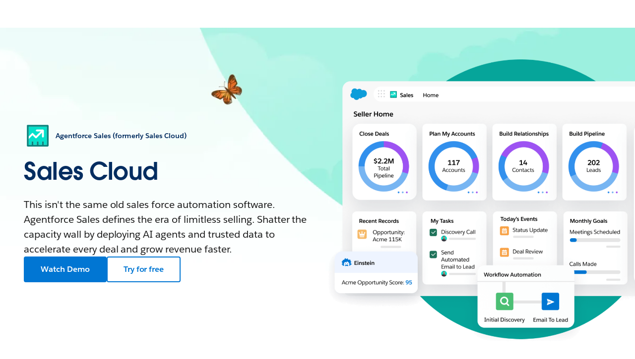

--- FILE ---
content_type: text/html; charset=utf-8
request_url: https://www.salesforce.com/ap/sales/cloud/?bc=OTH
body_size: 55355
content:
<!doctype html><html lang="en"><head><meta charset="UTF-8" /><meta name="viewport" content="width=device-width, initial-scale=1.0"><link rel="icon" type="image/x-icon" href="/c2/public/app/favicon.ico"><meta property="visitor" content="prospect"><title>Sales Force Automation Software by Sales Cloud | Salesforce AP</title>
<meta property="og:image:alt" content="">
<meta property="og:locale" content="en_AP">
<meta property="og:type" content="article">
<meta property="og:url" content="https://www.salesforce.com/ap/sales/cloud/">
<meta property="og:image" content="https://wp.sfdcdigital.com/en-us/wp-content/uploads/sites/4/2023/04/og-salescloud-pdp.jpg?w=1024">
<meta property="og:site_name" content="Salesforce">
<meta property="twitter:site" content="">
<meta property="twitter:card" content="summary_large_image">
<meta property="twitter:url" content="https://www.salesforce.com/ap/sales/cloud/">
<meta name="robots" content="index,follow,max-snippet:-1,max-image-preview:large,max-video-preview:-1">
<meta property="og:title" content="Salesforce Automation Software by Sales Cloud">
<meta property="og:description" content="Salesforce automation boosts account growth, new customer acquisition, and faster deal closure.">
<meta name="description" content="Sales force automation enables you to grow your accounts, find new customers, and close deals faster, from anywhere. Learn how Sales Cloud can help.">
<meta property="published_date" content="2023-07-27">
<meta property="modified_date" content="2025-12-23">
<link rel="canonical" href="https://www.salesforce.com/ap/sales/cloud/">
<script type="application/ld+json">{"@context":"https://schema.org","@type":"Product","@id":"https://www.salesforce.com/ap/sales/cloud/#Product","description":"This isn't the same old sales force automation software. Agentforce Sales defines the era of limitless selling. Shatter the capacity wall by deploying AI agents and trusted data to accelerate every deal and grow revenue faster.","name":"Sales Force Automation Software by Sales Cloud","image":"https://wp.sfdcdigital.com/en-us/wp-content/uploads/sites/4/2023/12/sales-sfa-marquee.png","mainEntityOfPage":{"@type":"WebPage","@id":"https://www.salesforce.com/ap/sales/cloud/","url":"https://www.salesforce.com/ap/sales/cloud/","name":"Sales Force Automation Software by Sales Cloud | Salesforce AP","description":"Sales force automation enables you to grow your accounts, find new customers, and close deals faster, from anywhere. Learn how Sales Cloud can help.","datePublished":"2023-07-27","dateModified":"2025-12-23"},"offers":[{"@type":"Offer","@id":"https://www.salesforce.com/ap/sales/cloud/#Offer/StarterSuite","availability":"https://schema.org/InStock","name":"Starter Suite","description":"The smart CRM suite with even more sales, service, marketing - plus commerce.","url":"https://www.salesforce.com/ap/form/signup/freetrial-salesforce-in-product/?d=pb","priceSpecification":{"@type":"UnitPriceSpecification","price":25,"priceCurrency":"USD","billingDuration":"month","billingIncrement":"1"}},{"@type":"Offer","@id":"https://www.salesforce.com/ap/sales/cloud/#Offer/ProSuite","availability":"https://schema.org/InStock","name":"Pro Suite","description":"The flexible CRM suite with more automation and customisation across sales, service, marketing and commerce.","url":"https://www.salesforce.com/ap/form/signup/freetrial-prosuite/?d=pb","priceSpecification":{"@type":"UnitPriceSpecification","price":100,"priceCurrency":"USD","billingDuration":"month","billingIncrement":"1"}},{"@type":"Offer","@id":"https://www.salesforce.com/ap/sales/cloud/#Offer/Enterprise","availability":"https://schema.org/InStock","name":"Enterprise","description":"The CRM for sales with more flexibility and web API.","url":"https://www.salesforce.com/ap/form/signup/freetrial-sales-ee/?d=pb","priceSpecification":{"@type":"UnitPriceSpecification","price":175,"priceCurrency":"USD","billingDuration":"month","billingIncrement":"1"}},{"@type":"Offer","@id":"https://www.salesforce.com/ap/sales/cloud/#Offer/Unlimited","availability":"https://schema.org/InStock","name":"Unlimited","description":"The CRM for sales with intelligent automation and developer support built in.","url":"https://www.salesforce.com/ap/form/signup/freetrial-sales-ue/?d=pb","priceSpecification":{"@type":"UnitPriceSpecification","price":350,"priceCurrency":"USD","billingDuration":"month","billingIncrement":"1"}},{"@type":"Offer","@id":"https://www.salesforce.com/ap/sales/cloud/#Offer/Agentforce1Sales","availability":"https://schema.org/InStock","name":"Agentforce 1 Sales","description":"The complete Sales CRM with built-in AI and unified data. One platform that does it all.","url":"https://www.salesforce.com/ap/form/sales/einstein-1-sales-edition-contact/?d=pb","priceSpecification":{"@type":"UnitPriceSpecification","price":550,"priceCurrency":"USD","billingDuration":"month","billingIncrement":"1"}}],"review":[{"@type":"Review","author":{"@type":"Person","name":"Jennifer Kady","jobTitle":"VP, Global Markets Sales, IBM"},"reviewBody":"Combining Sales Cloud and Slack gives my entire workforce the ability to work together in real time."}],"subjectOf":{"@type":"FAQPage","mainEntity":[{"@type":"Question","name":"What is Sales Cloud?","acceptedAnswer":{"@type":"Answer","text":"Sales Cloud’s sales force automation software helps companies sell smarter, faster and more efficiently by providing everything your sales teams need on one integrated platform."}},{"@type":"Question","name":"What are the benefits of sales force automation by Sales Cloud?","acceptedAnswer":{"@type":"Answer","text":"Sales Cloud offers a complete sales tech suite where AI and automation are built in and designed to scale easily as you grow. The benefits of sales force automation include:\n\nImproved productivity: Automate routine tasks so sales teams can focus on closing deals.\nBetter lead management: Capture, track and prioritise leads for higher conversion rates.\nEnhanced customer tracking: Provide detailed customer profiles for personalised service.\nMore accurate sales forecasting: Analyse data for better predictions and decision-making.\nIncreased efficiency: Centralise data and automate workflows for faster deal closures.\nImproved collaboration: Enable faster communication among team members.\nData-driven insights: Make more strategic decisions using real-time data and analytics.\nScalability: Handle growing data and complex processes as your business expands.\n\nThese benefits help sales teams perform better and drive business growth."}},{"@type":"Question","name":"How do I get started implementing Sales Cloud?","acceptedAnswer":{"@type":"Answer","text":"To get started implementing Sales Cloud, first sign up for a free Salesforce trial account. Once you are ready, choose a pricing plan that suits your needs and configure the platform to meet your business requirements. You can also get help from Salesforce consultants or partners on our AppExchange to help with a successful implementation."}},{"@type":"Question","name":"What is sales force automation?","acceptedAnswer":{"@type":"Answer","text":"Sales force automation is a system that streamlines and enhances sales processes, including lead management, customer tracking and sales forecasting, to boost efficiency and performance."}},{"@type":"Question","name":"How does sales force automation work?","acceptedAnswer":{"@type":"Answer","text":"Sales force automation works by updating data based on set activity triggers within a CRM. AI can be used to speed this up, identifying and updating data based on triggers that aren't set manually and generating appropriate content for output like emails and proposals. By using predictive AI with sales force automation, your system can analyse any data you give it access to and help surface the most likely leads and best actions to take."}},{"@type":"Question","name":"What is sales force automation (SFA) software?","acceptedAnswer":{"@type":"Answer","text":"Sales force automation software (SFA) is a key productivity driver for sales teams. It automates repetitive, time-consuming manual tasks that reps, SDRs, or, BDRs would otherwise handle. This includes things like deal record updates, reporting, and pipeline tracking. This gives sellers time back to focus on more strategy and high-impact activities like prospect or customer engagement."}},{"@type":"Question","name":"What are the main benefits of using SFA software?","acceptedAnswer":{"@type":"Answer","text":"The primary benefit of SFA software is increased productivity. It allows sales teams to focus on high-impact activity, moving more deals forward. There are other benefits, too: automated data maintenance removes the change of human error, while real-time updates to pipelines, reports, and forecasts mean both reps and leaders have the most up-to-date information to make critical business decisions quickly."}},{"@type":"Question","name":"What are some common features of SFA software?","acceptedAnswer":{"@type":"Answer","text":"Common features of SFA software include contact management, lead tracking, reporting/forecasting, automatic record updates, automated email sends, scheduling, and more. More advanced SFA software includes AI agents which can function autonomously, engaging inbound leads, generating quotes based on a deal's stage in the sales process, and processing orders, among other tasks."}},{"@type":"Question","name":"How does SFA software improve sales team productivity?","acceptedAnswer":{"@type":"Answer","text":"The automation of SFA is what really drives productivity: updating deal records, scheduling meetings, sending emails, generating reports. There are a number of automated functions that SFA software can include, but all of it should be designed to free up sellers to focus on working more with customers, cementing relationships, and closing deals."}},{"@type":"Question","name":"How does sales force automation software handle customer data?","acceptedAnswer":{"@type":"Answer","text":"One of the key benefits of SFA software is the centralisation of data. If properly designed, all data related to automated and rep-initiated activity is stored securely in a single database. This gives the entire team visibility into the status of deals in flight, while also making it possible to create accurate, real-time reports on sales performance for leaders. This data can also be used to fuel autonomous AI agents, which can be built to handle time-consuming tasks using a combination of instructions, training, and advanced reasoning."}}]}}</script>
<link rel="dns-prefetch" href="//www.googletagmanager.com"/><link rel="dns-prefetch" href="//geolocation.onetrust.com"/><link rel="dns-prefetch" href="//cdn.krxd.net"/><link rel="dns-prefetch" href="//dpm.demdex.net"/><link rel="dns-prefetch" href="//cdn.evgnet.com"/><link rel="dns-prefetch" href="//salesforce.us-1.evergage.com"/><link rel="dns-prefetch" href="//api.company-target.com"/><link rel="dns-prefetch" href="//fonts.googleapis.com"/><link rel="preconnect" href="//wp.sfdcdigital.com"/><link rel="preconnect" href="//a.sfdcstatic.com"/><link rel="preconnect" href="//c.sfdcstatic.com"/><link rel="preconnect" href="//org62.my.salesforce.com"/><link rel="preconnect" href="//service.force.com"/><link rel="preconnect" href="//www.google-analytics.com"/><link rel="preload" as="font" href="//a.sfdcstatic.com/shared/fonts/salesforce-sans/SalesforceSans-Regular.woff2" type="font/woff2" crossorigin="anonymous"/><link rel="preload" as="font" href="//a.sfdcstatic.com/shared/fonts/salesforce-sans/SalesforceSans-Italic.woff2" type="font/woff2" crossorigin="anonymous"/><link rel="preload" as="font" href="//a.sfdcstatic.com/shared/fonts/salesforce-sans/SalesforceSans-Bold.woff2" type="font/woff2" crossorigin="anonymous"/><link rel="preload" as="font" href="//a.sfdcstatic.com/shared/fonts/salesforce-icons/salesforce-icons.woff2" type="font/woff2" crossorigin="anonymous"/><link rel="preload" as="font" href="//a.sfdcstatic.com/shared/fonts/avant-garde/AvantGardeForSalesforceW05-Dm.woff2" type="font/woff2" crossorigin="anonymous"/>
<script>window.sfdcBase = Object.assign(window.sfdcBase||{}, {"env":"PROD","ssoEnabled":true,"clientErrorThreshold":10,"clientErrorEndpoint":"https://www.salesforce.com/c2/clerr","resourcePrefix":"/c2","gtmContainerId":"GTM-WRXS6TH","demandbaseDisabled":false,"iisDisabled":false,"neustarDisabled":false,"page":{"pagename":"SFDC:ap:sales:cloud","type":"Other Page","locale":"ap","segment":"non-customer:ap","sitesection":"ap:sales","uiframework":"Page Builder"},"exp":{"label":"Page Builder"},"optimizely":{"enabled":true,"cdnUrl":"https://cdn.optimizely.com/js/24522750327.js"},"iisVersion":"v1-stable","locale":"en-ap"});</script>
<script>globalThis.cliLibsConfig = {"cdnScriptsOrigin":"https://a.sfdcstatic.com"};</script>
<script >globalThis.ogsConfig = { env: 'PROD', logLevel: 'debug', clientId: ''};</script>
<link rel="preload" as="style" href="/c2/public/exp/pbc/server/css/style.6f85cc1512b86167a64d.css"/><link rel="stylesheet" href="/c2/public/exp/pbc/server/css/style.6f85cc1512b86167a64d.css" media="screen"/><script type="text/javascript" src="https://a.sfdcstatic.com/digital/@sfdc-www/clientlibs-web-components/v1-stable/top.js"></script><script async type="text/javascript" src="https://a.sfdcstatic.com/digital/one-trust/core/stable/scripttemplates/otSDKStub.js" data-domain-script=8e783e8c-0ad0-475d-8fca-4a03afa0a02a crossorigin></script><script defer type="text/javascript" src="https://a.sfdcstatic.com/digital/@sfdc-www/clientlibs-web-components/v1-stable/bottom.js"></script><script async type="text/javascript" src="/c2/public/exp/c360/pal/bundle.eac8db148673d3d61ce7.js" id=pal-script data-dataset=sf_shared_prod></script><script defer type="module" src="https://a.sfdcstatic.com/digital/@sfdc-www/clientlibs-web-components/v1-stable/identity.js"></script><script defer type="text/javascript" src="https://a.sfdcstatic.com/digital/@sfdc-www/clientlibs-web-components/v1-stable/ot-ext.js"></script><script defer type="text/javascript" src="https://a.sfdcstatic.com/digital/@sfdc-www/clientlibs-web-components/v1-stable/legacy.js"></script><script defer type="module" src="https://a.sfdcstatic.com/digital/@sfdc-www-emu/pbc-core-analytics/v1-stable/comp-data.js"></script><script defer type="text/javascript" src="/c2/public/exp/pbc/server/templates.0ad487a06d2a940a1e5e.js"></script><script defer type="text/javascript" src="//a.sfdcstatic.com/shared/js/public/nunjucks-slim.min.js"></script><script defer type="text/javascript" src="/c2/public/exp/pbc/server/nunjucksFilters.d96f6ad47934467dba6a.js"></script><script defer type="text/javascript" src="/c2/public/exp/pbc/server/scripts.e421983ddd95c04ca73e.js"></script><script defer type="module" src="https://c.salesforce.com/digital/@sfdc-ogs/v1-stable/sdk/interactions.js"></script><script defer type="module" src="/c2/public/exp/pbc/lwc/vidyardPlayer.CtkPYpag.js"></script><script defer type="module" src="/c2/public/exp/pbc/lwc/vidyardAnalytics.CQMXxpnF.js"></script><script defer type="module" src="/c2/public/exp/pbc/lwc/thwrapper.VsUNl4_Z.js"></script>
<script type="module">globalThis.tbidAuthConfig = {host: 'iis.digital.salesforce.com'};</script>
<script>(window.BOOMR_mq=window.BOOMR_mq||[]).push(["addVar",{"rua.upush":"false","rua.cpush":"false","rua.upre":"false","rua.cpre":"false","rua.uprl":"false","rua.cprl":"false","rua.cprf":"false","rua.trans":"SJ-da38b3db-8bc2-41bf-91ad-a87380002370","rua.cook":"true","rua.ims":"false","rua.ufprl":"false","rua.cfprl":"false","rua.isuxp":"false","rua.texp":"norulematch","rua.ceh":"false","rua.ueh":"false","rua.ieh.st":"0"}]);</script>
                              <script>!function(e){var n="https://s.go-mpulse.net/boomerang/";if("False"=="True")e.BOOMR_config=e.BOOMR_config||{},e.BOOMR_config.PageParams=e.BOOMR_config.PageParams||{},e.BOOMR_config.PageParams.pci=!0,n="https://s2.go-mpulse.net/boomerang/";if(window.BOOMR_API_key="NCPYV-VGJPP-N4J93-8HN3B-8B6S3",function(){function e(){if(!o){var e=document.createElement("script");e.id="boomr-scr-as",e.src=window.BOOMR.url,e.async=!0,i.parentNode.appendChild(e),o=!0}}function t(e){o=!0;var n,t,a,r,d=document,O=window;if(window.BOOMR.snippetMethod=e?"if":"i",t=function(e,n){var t=d.createElement("script");t.id=n||"boomr-if-as",t.src=window.BOOMR.url,BOOMR_lstart=(new Date).getTime(),e=e||d.body,e.appendChild(t)},!window.addEventListener&&window.attachEvent&&navigator.userAgent.match(/MSIE [67]\./))return window.BOOMR.snippetMethod="s",void t(i.parentNode,"boomr-async");a=document.createElement("IFRAME"),a.src="about:blank",a.title="",a.role="presentation",a.loading="eager",r=(a.frameElement||a).style,r.width=0,r.height=0,r.border=0,r.display="none",i.parentNode.appendChild(a);try{O=a.contentWindow,d=O.document.open()}catch(_){n=document.domain,a.src="javascript:var d=document.open();d.domain='"+n+"';void(0);",O=a.contentWindow,d=O.document.open()}if(n)d._boomrl=function(){this.domain=n,t()},d.write("<bo"+"dy onload='document._boomrl();'>");else if(O._boomrl=function(){t()},O.addEventListener)O.addEventListener("load",O._boomrl,!1);else if(O.attachEvent)O.attachEvent("onload",O._boomrl);d.close()}function a(e){window.BOOMR_onload=e&&e.timeStamp||(new Date).getTime()}if(!window.BOOMR||!window.BOOMR.version&&!window.BOOMR.snippetExecuted){window.BOOMR=window.BOOMR||{},window.BOOMR.snippetStart=(new Date).getTime(),window.BOOMR.snippetExecuted=!0,window.BOOMR.snippetVersion=12,window.BOOMR.url=n+"NCPYV-VGJPP-N4J93-8HN3B-8B6S3";var i=document.currentScript||document.getElementsByTagName("script")[0],o=!1,r=document.createElement("link");if(r.relList&&"function"==typeof r.relList.supports&&r.relList.supports("preload")&&"as"in r)window.BOOMR.snippetMethod="p",r.href=window.BOOMR.url,r.rel="preload",r.as="script",r.addEventListener("load",e),r.addEventListener("error",function(){t(!0)}),setTimeout(function(){if(!o)t(!0)},3e3),BOOMR_lstart=(new Date).getTime(),i.parentNode.appendChild(r);else t(!1);if(window.addEventListener)window.addEventListener("load",a,!1);else if(window.attachEvent)window.attachEvent("onload",a)}}(),"".length>0)if(e&&"performance"in e&&e.performance&&"function"==typeof e.performance.setResourceTimingBufferSize)e.performance.setResourceTimingBufferSize();!function(){if(BOOMR=e.BOOMR||{},BOOMR.plugins=BOOMR.plugins||{},!BOOMR.plugins.AK){var n="false"=="true"?1:0,t="cookiepresent",a="aodqsiqxyydas2lpsdwq-f-6f460794b-clientnsv4-s.akamaihd.net",i="false"=="true"?2:1,o={"ak.v":"39","ak.cp":"1410510","ak.ai":parseInt("638429",10),"ak.ol":"0","ak.cr":10,"ak.ipv":4,"ak.proto":"h2","ak.rid":"8a2d9a4","ak.r":37607,"ak.a2":n,"ak.m":"dsca","ak.n":"essl","ak.bpcip":"3.135.9.0","ak.cport":43948,"ak.gh":"23.198.5.9","ak.quicv":"","ak.tlsv":"tls1.3","ak.0rtt":"","ak.0rtt.ed":"","ak.csrc":"-","ak.acc":"","ak.t":"1768919277","ak.ak":"hOBiQwZUYzCg5VSAfCLimQ==jUnWbK+JNdjUf8T2XUh9qCTZebFfrDhbLArzj32MtMnAZu7aFda929z/+n+t61CKxyvnm2cotxSLIPSZ7maN2SpF4uqHXiLPsYa2VCL9VZmuxKWV0RTPE5RaDlrzcVGYTD7OBGrSx6UCOlY+wT3f7/VzOGNv2Ammf1cvxvIkHpimjQeEcPT8iMqRR5kZTEqwyUGnbp/gXlak8py7hzLoPardUG7b81ipd8AZ728jPSf0QT9+3QLlvdt3pxUqCkEqBcME7teDv+yXsw2WqLEvgwO8S6Bvo7N/9oxQO8q6Y/DJH4rK2N7ZGZg8NG37McUIXfsGdlVCLhkLB5+XN7yh9R4nft1n3pTQ2p3uh54uaM7fKcxmW05hl56sD7b6eLRmMI3NIa+XzEfI8FyJjQGRzD+lXlYl2tMNbJvuVJtrBvs=","ak.pv":"863","ak.dpoabenc":"","ak.tf":i};if(""!==t)o["ak.ruds"]=t;var r={i:!1,av:function(n){var t="http.initiator";if(n&&(!n[t]||"spa_hard"===n[t]))o["ak.feo"]=void 0!==e.aFeoApplied?1:0,BOOMR.addVar(o)},rv:function(){var e=["ak.bpcip","ak.cport","ak.cr","ak.csrc","ak.gh","ak.ipv","ak.m","ak.n","ak.ol","ak.proto","ak.quicv","ak.tlsv","ak.0rtt","ak.0rtt.ed","ak.r","ak.acc","ak.t","ak.tf"];BOOMR.removeVar(e)}};BOOMR.plugins.AK={akVars:o,akDNSPreFetchDomain:a,init:function(){if(!r.i){var e=BOOMR.subscribe;e("before_beacon",r.av,null,null),e("onbeacon",r.rv,null,null),r.i=!0}return this},is_complete:function(){return!0}}}}()}(window);</script></head><body>












<script>
    var wpdata = {
        navigation: {"top-navigation-c360":[{"ID":0,"title":"Products","panelPromo":{"backgroundColor":"#EAF5FE","cta":{"target":"_self","label":"Explore the Salesforce portfolio","url":"https://www.salesforce.com/ap/products/"},"title":"Discover the #1 AI CRM","body":"Humans with Agents drive customer success together.","topImage":{"src":"https://wp.sfdcdigital.com/en-ap/wp-content/uploads/sites/14/2022/10/nav-products-promo-sky-desktop.jpg?w=840","alt":null,"title":"2022/10/nav-products-promo-sky-desktop.jpg","sizes":"(max-width: 840px) 100vw, 840px","width":840,"height":460},"bottomImage":{"src":"https://wp.sfdcdigital.com/en-ap/wp-content/uploads/sites/14/2022/10/nav-products-promo-bottom-desktop.jpg?w=840","alt":null,"title":"2022/10/nav-products-promo-bottom-desktop.jpg","sizes":"(max-width: 840px) 100vw, 840px","width":840,"height":460},"bottomImageMobile":{"src":"https://wp.sfdcdigital.com/en-ap/wp-content/uploads/sites/14/2022/10/nav-products-mobile.png?w=840","alt":null,"title":"2022/10/nav-products-mobile.png","sizes":"(max-width: 840px) 100vw, 840px","width":840,"height":376},"eyebrowMediaImage":{"src":"https://wp.sfdcdigital.com/en-us/wp-content/uploads/sites/4/2022/06/av-products-genie.png?w=86","alt":null,"title":"2022/06/av-products-genie.png","sizes":"(max-width: 86px) 100vw, 86px","width":86,"height":86}},"bladeId":"1731438979457_naw","navigationItems":[{"ID":0,"title":"Agentforce","panelLinkedList":{"image":{"src":"https://wp.sfdcdigital.com/en-ap/wp-content/uploads/sites/14/2022/10/nav-nav-products-bottom-desktop.jpg?w=840","alt":null,"title":"2022/10/nav-nav-products-bottom-desktop.jpg","sizes":"(max-width: 840px) 100vw, 840px","width":840,"height":460},"hero":{"cta":{"target":"_self","label":"Explore Agentforce","url":"https://www.salesforce.com/ap/agentforce/"},"headlineDescription":"Humans with Agents drive customer success together.","headlineText":"Agentforce","eyebrowMediaImage":{"src":"https://wp.sfdcdigital.com/en-us/wp-content/uploads/sites/4/2024/09/icon-agentforce.svg?w=1024","alt":null,"title":"","sizes":"(max-width: 1024px) 100vw, 1024px","width":"1024","height":"1024"}},"bladeId":"1731439402434_dwk","listItems":[{"ID":0,"link":{"label":"How Agentforce works","url":"https://www.salesforce.com/ap/agentforce/how-it-works/","target":"_self","ariaLabel":""},"bladeId":"1731439402434_1d73"},{"ID":1,"link":{"label":"Why Agentforce?","url":"https://www.salesforce.com/ap/agentforce/why/","target":"_self","ariaLabel":""},"bladeId":"1731439402434_7vz"},{"ID":2,"link":{"label":"Agentforce Builder","url":"https://www.salesforce.com/ap/agentforce/agent-builder/","target":"_self","ariaLabel":""},"bladeId":"1731439402434_14fs"},{"ID":3,"link":{"label":"Agentforce Voice","url":"https://www.salesforce.com/ap/agentforce/voice/","target":"_self","ariaLabel":""},"bladeId":"1760646227524_jpc"},{"ID":4,"link":{"label":"Agentforce Dev Tools","url":"https://www.salesforce.com/ap/agentforce/dev-tools/","target":"_self","ariaLabel":""},"bladeId":"1743096462719_151e"},{"ID":5,"link":{"label":"AgentExchange","url":"https://www.salesforce.com/ap/agentforce/agentexchange/","target":"_self","ariaLabel":""},"bladeId":"1743096492614_p8p"},{"ID":6,"link":{"label":"Customer Stories","url":"https://www.salesforce.com/ap/agentforce/customer-stories/","target":"_self","ariaLabel":""},"bladeId":"1743096516084_o3a"},{"ID":7,"link":{"label":"Use Cases","url":"https://www.salesforce.com/ap/agentforce/use-cases/","target":"_self","ariaLabel":""},"bladeId":"1731439402434_1388"},{"ID":8,"link":{"label":"Agentforce Pricing","url":"https://www.salesforce.com/ap/agentforce/pricing/","target":"_self","ariaLabel":""},"bladeId":"1731439402434_1bqk"},{"ID":9,"link":{"label":"ROI Calculator","url":"https://www.salesforce.com/ap/agentforce/ai-agents-roi-calculator/","target":"_self","ariaLabel":""},"bladeId":"1731439402434_134v"}]},"bladeId":"1731439312550_3ma"},{"ID":1,"title":"Sales","panelLinkedList":{"image":{"src":"https://wp.sfdcdigital.com/en-ap/wp-content/uploads/sites/14/2022/10/nav-nav-products-bottom-desktop.jpg?w=840","alt":null,"title":"2022/10/nav-nav-products-bottom-desktop.jpg","sizes":"(max-width: 840px) 100vw, 840px","width":840,"height":460},"hero":{"cta":{"target":"_self","label":"See all sales solutions","url":"https://www.salesforce.com/ap/sales/"},"headlineText":"Sales","headlineDescription":"Boost pipeline, win rate, and revenue with Sales Cloud.","eyebrowMediaImage":{"src":"https://wp.sfdcdigital.com/en-us/wp-content/uploads/sites/4/2024/06/icon-sales.svg?w=1024","alt":null,"title":"","sizes":"(max-width: 1024px) 100vw, 1024px","width":"1024","height":"1024"}},"bladeId":"1751302228811_192j","listItems":[{"ID":0,"link":{"label":"Sales Force Automation","url":"https://www.salesforce.com/ap/sales/cloud/","target":"_self","ariaLabel":""},"bladeId":"1751302260755_utx"},{"ID":1,"link":{"label":"Sales AI","url":"https://www.salesforce.com/ap/sales/artificial-intelligence/","target":"_self","ariaLabel":""},"bladeId":"1751302292950_que"},{"ID":2,"link":{"label":"Sales Agents","url":"https://www.salesforce.com/ap/sales/ai-sales-agent/","target":"_self","ariaLabel":""},"bladeId":"1751302310339_g6m"},{"ID":3,"link":{"label":"Sales Performance Management","url":"https://www.salesforce.com/ap/sales/performance-management/","target":"_self","ariaLabel":""},"bladeId":"1751302364214_m2y"},{"ID":4,"link":{"label":"Partner Cloud","url":"https://www.salesforce.com/ap/sales/partner-cloud/","target":"_self","ariaLabel":""},"bladeId":"1751302385520_13rv"},{"ID":5,"link":{"label":"Revenue Lifecycle Management","url":"https://www.salesforce.com/ap/sales/revenue-lifecycle-management/","target":"_self","ariaLabel":""},"bladeId":"1751302394720_19ye"},{"ID":6,"link":{"label":"CPQ","url":"https://www.salesforce.com/ap/sales/cpq/","target":"_self","ariaLabel":""},"bladeId":"1751302418927_ms2"},{"ID":7,"link":{"label":"Sales Pricing","url":"https://www.salesforce.com/ap/sales/pricing/","target":"_self","ariaLabel":""},"bladeId":"1751302432006_x0a"}]},"bladeId":"1751302144741_1bxa"},{"ID":2,"title":"Service","panelLinkedList":{"image":{"src":"https://wp.sfdcdigital.com/en-ap/wp-content/uploads/sites/14/2022/10/nav-nav-products-bottom-desktop.jpg?w=840","alt":null,"title":"2022/10/nav-nav-products-bottom-desktop.jpg","sizes":"(max-width: 840px) 100vw, 840px","width":840,"height":460},"hero":{"cta":{"target":"_self","label":"See all service solutions","url":"https://www.salesforce.com/ap/service/"},"headlineText":"Service","headlineDescription":"Cut service costs with humans & AI agents on one platform.\n\n","eyebrowMediaImage":{"src":"https://wp.sfdcdigital.com/en-us/wp-content/uploads/sites/4/2024/06/icon-service.svg?w=1024","alt":null,"title":"","sizes":"(max-width: 1024px) 100vw, 1024px","width":"1024","height":"1024"}},"bladeId":"1751302586076_jbq","listItems":[{"ID":0,"link":{"label":"Customer Service Management","url":"https://www.salesforce.com/ap/service/cloud/","target":"_self","ariaLabel":""},"bladeId":"1751302612050_c96"},{"ID":1,"link":{"label":"Field Service","url":"https://www.salesforce.com/ap/service/field-service-management/","target":"_self","ariaLabel":""},"bladeId":"1751302636681_pa3"},{"ID":2,"link":{"label":"IT Service","url":"https://www.salesforce.com/ap/service/it-service-management/","target":"_self","ariaLabel":""},"bladeId":"1759961560238_eu7"},{"ID":3,"link":{"label":"Self-Service","url":"https://www.salesforce.com/ap/service/customer-self-service/","target":"_self","ariaLabel":""},"bladeId":"1751302907095_fzf"},{"ID":4,"link":{"label":"Digital Engagement","url":"https://www.salesforce.com/ap/service/digital-customer-engagement-platform/","target":"_self","ariaLabel":""},"bladeId":"1751302926773_1cy5"},{"ID":5,"link":{"label":"Service Analytics","url":"https://www.salesforce.com/ap/service/customer-service-operations/","target":"_self","ariaLabel":""},"bladeId":"1751302949333_wmv"},{"ID":6,"link":{"label":"Customer Service AI","url":"https://www.salesforce.com/ap/service/ai/","target":"_self","ariaLabel":""},"bladeId":"1751302995778_133f"},{"ID":7,"link":{"label":"Contact Center","url":"https://www.salesforce.com/ap/service/contact-center/","target":"_self","ariaLabel":""},"bladeId":"1751303007535_1c3w"},{"ID":8,"link":{"label":"Voice & Phone Support","url":"https://www.salesforce.com/ap/service/call-center-integration/","target":"_self","ariaLabel":""},"bladeId":"1751303027779_l47"},{"ID":9,"link":{"label":"HR Service","url":"https://www.salesforce.com/ap/service/employee-engagement/","target":"_self","ariaLabel":""},"bladeId":"1751303039699_wls"},{"ID":10,"link":{"label":"Service Pricing","url":"https://www.salesforce.com/ap/service/pricing/","target":"_self","ariaLabel":""},"bladeId":"1751303053519_21u"}]},"bladeId":"1751302475769_16vr"},{"ID":3,"title":"Marketing","panelLinkedList":{"image":{"src":"https://wp.sfdcdigital.com/en-ap/wp-content/uploads/sites/14/2022/10/nav-nav-products-bottom-desktop.jpg?w=840","alt":null,"title":"2022/10/nav-nav-products-bottom-desktop.jpg","sizes":"(max-width: 840px) 100vw, 840px","width":840,"height":460},"hero":{"cta":{"target":"_self","label":"See all marketing solutions","url":"https://www.salesforce.com/ap/marketing/"},"headlineText":"Marketing","headlineDescription":"Personalize every moment of engagement across the customer lifecycle with AI agents, actionable data, and workflows.","eyebrowMediaImage":{"src":"https://wp.sfdcdigital.com/en-us/wp-content/uploads/sites/4/2024/06/icon-marketing.svg?w=1024","alt":null,"title":"","sizes":"(max-width: 1024px) 100vw, 1024px","width":"1024","height":"1024"}},"bladeId":"1751303112367_1dpc","listItems":[{"ID":0,"link":{"label":"Marketing AI","url":"https://www.salesforce.com/ap/marketing/ai/","target":"_self","ariaLabel":""},"bladeId":"1751303130788_195v"},{"ID":1,"link":{"label":"Email Marketing, Mobile, & Advertising","url":"https://www.salesforce.com/ap/marketing/engagement/","target":"_self","ariaLabel":""},"bladeId":"1751303143475_aml"},{"ID":2,"link":{"label":"B2B Marketing Automation","url":"https://www.salesforce.com/ap/marketing/b2b-automation/","target":"_self","ariaLabel":""},"bladeId":"1751303171107_tdo"},{"ID":3,"link":{"label":"Personalization","url":"https://www.salesforce.com/ap/marketing/personalization/","target":"_self","ariaLabel":""},"bladeId":"1751303218771_12wo"},{"ID":4,"link":{"label":"Marketing Analytics","url":"https://www.salesforce.com/ap/marketing/analytics/","target":"_self","ariaLabel":""},"bladeId":"1751303228273_v04"},{"ID":5,"link":{"label":"Customer Data Platform","url":"https://www.salesforce.com/ap/marketing/data/","target":"_self","ariaLabel":""},"bladeId":"1751303243939_17np"},{"ID":6,"link":{"label":"Loyalty Management","url":"https://www.salesforce.com/ap/marketing/loyalty-management/","target":"_self","ariaLabel":""},"bladeId":"1751303260817_yvo"},{"ID":7,"link":{"label":"Small Business Marketing","url":"https://www.salesforce.com/ap/small-business/marketing/","target":"_self","ariaLabel":""},"bladeId":"1751303277052_ia7"},{"ID":8,"link":{"label":"Marketing Pricing","url":"https://www.salesforce.com/ap/marketing/pricing/","target":"_self","ariaLabel":""},"bladeId":"1751303292186_pjf"}]},"bladeId":"1751303083489_s98"},{"ID":4,"title":"Commerce","panelLinkedList":{"image":{"src":"https://wp.sfdcdigital.com/en-ap/wp-content/uploads/sites/14/2022/10/nav-nav-products-bottom-desktop.jpg?w=840","alt":null,"title":"2022/10/nav-nav-products-bottom-desktop.jpg","sizes":"(max-width: 840px) 100vw, 840px","width":840,"height":460},"hero":{"cta":{"target":"_self","label":"See all commerce solutions","url":"https://www.salesforce.com/ap/commerce/"},"headlineText":"Commerce","headlineDescription":"Increase revenue and deliver consistent customer experiences across online, in-store, and mobile channels with Commerce Cloud.","eyebrowMediaImage":{"src":"https://wp.sfdcdigital.com/en-us/wp-content/uploads/sites/4/2024/06/icon-commerce.svg?w=1024","alt":null,"title":"","sizes":"(max-width: 1024px) 100vw, 1024px","width":"1024","height":"1024"}},"bladeId":"1751303336610_xod","listItems":[{"ID":0,"link":{"label":"B2C Commerce","url":"https://www.salesforce.com/ap/commerce/b2c-ecommerce/","target":"_self","ariaLabel":""},"bladeId":"1751303391094_zu6"},{"ID":1,"link":{"label":"B2B Commerce","url":"https://www.salesforce.com/ap/commerce/b2b-ecommerce/","target":"_self","ariaLabel":""},"bladeId":"1751303392465_1acf"},{"ID":2,"link":{"label":"Order Management","url":"https://www.salesforce.com/ap/commerce/order-management/","target":"_self","ariaLabel":""},"bladeId":"1751303440069_ctz"},{"ID":3,"link":{"label":"Commerce AI","url":"https://www.salesforce.com/ap/commerce/ai/","target":"_self","ariaLabel":""},"bladeId":"1751303458145_rkb"},{"ID":4,"link":{"label":"Payments","url":"https://www.salesforce.com/ap/commerce/online-payment-solution/","target":"_self","ariaLabel":""},"bladeId":"1751303479076_70y"},{"ID":5,"link":{"label":"Commerce Innovations","url":"https://www.salesforce.com/ap/commerce/innovations/","target":"_self","ariaLabel":""},"bladeId":"1751303493687_pdo"},{"ID":6,"link":{"label":"Commerce Pricing","url":"https://www.salesforce.com/ap/commerce/pricing/","target":"_self","ariaLabel":""},"bladeId":"1751303510514_rgn"}]},"bladeId":"1751303328462_1c9a"},{"ID":5,"title":"Analytics","panelLinkedList":{"image":{"src":"https://wp.sfdcdigital.com/en-ap/wp-content/uploads/sites/14/2022/10/nav-nav-products-bottom-desktop.jpg?w=840","alt":null,"title":"2022/10/nav-nav-products-bottom-desktop.jpg","sizes":"(max-width: 840px) 100vw, 840px","width":840,"height":460},"hero":{"cta":{"target":"_self","label":"Explore analytics solutions","url":"https://www.salesforce.com/ap/analytics/"},"headlineText":"Analytics","headlineDescription":"Empower every user, in every industry to transform trusted data into actionable insights, wherever they work.","eyebrowMediaImage":{"src":"https://wp.sfdcdigital.com/en-us/wp-content/uploads/sites/4/2024/06/icon-tableau.svg?w=1024","alt":null,"title":"","sizes":"(max-width: 1024px) 100vw, 1024px","width":"1024","height":"1024"}},"bladeId":"1751320600009_gr8","listItems":[{"ID":0,"link":{"label":"Tableau Next","url":"https://www.salesforce.com/ap/analytics/tableau-next/","target":"_self","ariaLabel":""},"bladeId":"1751320631625_4gx"},{"ID":1,"link":{"label":"Tableau Semantics","url":"https://www.salesforce.com/ap/analytics/tableau-semantics/","target":"_self","ariaLabel":""},"bladeId":"1751320655044_18m8"},{"ID":2,"link":{"label":"Tableau","url":"https://www.salesforce.com/ap/analytics/tableau/","target":"_self","ariaLabel":""},"bladeId":"1751320672499_13pc"},{"ID":3,"link":{"label":"CRM Analytics","url":"https://www.salesforce.com/ap/analytics/crm/","target":"_self","ariaLabel":""},"bladeId":"1751320691330_vqm"},{"ID":4,"link":{"label":"Data Culture","url":"https://www.salesforce.com/ap/analytics/data-culture/","target":"_self","ariaLabel":""},"bladeId":"1751320715125_10xx"},{"ID":5,"link":{"label":"Analytics Pricing","url":"https://www.salesforce.com/ap/analytics/pricing/","target":"_self","ariaLabel":""},"bladeId":"1751320734831_t5q"}]},"bladeId":"1751320557988_vm6"},{"ID":6,"title":"Slack","panelLinkedList":{"image":{"src":"https://wp.sfdcdigital.com/en-ap/wp-content/uploads/sites/14/2022/10/nav-nav-products-bottom-desktop.jpg?w=840","alt":null,"title":"2022/10/nav-nav-products-bottom-desktop.jpg","sizes":"(max-width: 840px) 100vw, 840px","width":840,"height":460},"hero":{"cta":{"target":"_self","label":"Learn about Slack and Salesforce","url":"https://www.salesforce.com/ap/slack/"},"headlineText":"Slack","headlineDescription":"Bring your people, agents data, apps and Salesforce solutions to where work happens in Slack.","eyebrowMediaImage":{"src":"https://wp.sfdcdigital.com/en-us/wp-content/uploads/sites/4/2024/06/icon-slack.svg?w=1024","alt":null,"title":"","sizes":"(max-width: 1024px) 100vw, 1024px","width":"1024","height":"1024"}},"bladeId":"1751303928663_11ez","listItems":[{"ID":0,"link":{"label":"AI-Powered Productivity","url":"https://www.salesforce.com/ap/slack/conversational-work-os/","target":"_self","ariaLabel":""},"bladeId":"1751303951720_11hl"},{"ID":1,"link":{"label":"Slack Platform","url":"https://www.salesforce.com/ap/slack/work-orchestration/","target":"_self","ariaLabel":""},"bladeId":"1751303968251_1d9u"},{"ID":2,"link":{"label":"Salesforce in Slack","url":"https://www.salesforce.com/ap/slack/crm/","target":"_self","ariaLabel":""},"bladeId":"1751303981021_ko8"},{"ID":3,"link":{"label":"Agentforce in Slack","url":"https://www.salesforce.com/ap/slack/agentforce/","target":"_self","ariaLabel":""},"bladeId":"1751303992962_1dre"},{"ID":4,"link":{"label":"Salesforce channels","url":"https://www.salesforce.com/ap/slack/salesforce-channels/","target":"_self","ariaLabel":""},"bladeId":"1751304007507_1e94"},{"ID":5,"link":{"label":"Pricing","url":"https://www.salesforce.com/ap/slack/pricing/","target":"_self","ariaLabel":""},"bladeId":"1760119694004_53q"}]},"bladeId":"1751303917728_xi4"},{"ID":7,"bladeId":"1751304174873_p34","buttonlink":{"label":"CRM","url":"https://www.salesforce.com/ap/crm/","ariaLabel":""}},{"ID":8,"title":"Net Zero","panelLinkedList":{"image":{"src":"https://wp.sfdcdigital.com/en-ap/wp-content/uploads/sites/14/2022/10/nav-nav-products-bottom-desktop.jpg?w=840","alt":null,"title":"2022/10/nav-nav-products-bottom-desktop.jpg","sizes":"(max-width: 840px) 100vw, 840px","width":840,"height":460},"hero":{"cta":{"target":"_self","label":"See all Net Zero solutions","url":"https://www.salesforce.com/ap/net-zero/"},"headlineText":"Net Zero","headlineDescription":"Sustainability, simplified with Agentforce.","eyebrowMediaImage":{"src":"https://wp.sfdcdigital.com/en-us/wp-content/uploads/sites/4/2024/06/icon-net-zero.svg?w=1024","alt":null,"title":"","sizes":"(max-width: 1024px) 100vw, 1024px","width":"1024","height":"1024"}},"bladeId":"1751304062374_xud","listItems":[{"ID":0,"link":{"label":"Agentforce for Net Zero Cloud","url":"https://www.salesforce.com/ap/net-zero/artificial-intelligence/","target":"_self","ariaLabel":""},"bladeId":"1751304083433_4pl"},{"ID":1,"link":{"label":"Net Zero Cloud","url":"https://www.salesforce.com/ap/net-zero/cloud/","target":"_self","ariaLabel":""},"bladeId":"1751304096915_upy"},{"ID":2,"link":{"label":"Net Zero Marketplace","url":"https://netzero.salesforce.com/s/","target":"_self","ariaLabel":""},"bladeId":"1751304122781_1df4"},{"ID":3,"link":{"label":"Net Zero Pricing","url":"https://www.salesforce.com/ap/net-zero/pricing/","target":"_self","ariaLabel":""},"bladeId":"1751304141977_b6s"}]},"bladeId":"1751304039873_1cel"},{"ID":9,"title":"Small Business","panelLinkedList":{"image":{"src":"https://wp.sfdcdigital.com/en-ap/wp-content/uploads/sites/14/2022/10/nav-nav-products-bottom-desktop.jpg?w=840","alt":null,"title":"2022/10/nav-nav-products-bottom-desktop.jpg","sizes":"(max-width: 840px) 100vw, 840px","width":840,"height":460},"hero":{"cta":{"target":"_self","label":"Explore small business solutions","url":"https://www.salesforce.com/ap/small-business/"},"headlineText":"Small Business","headlineDescription":"Find more customers, win their business, and keep them happy with tools that help you work smarter, not harder.","eyebrowMediaImage":{"src":"https://wp.sfdcdigital.com/en-us/wp-content/uploads/sites/4/2024/06/icon-small-business.svg?w=1024","alt":null,"title":"","sizes":"(max-width: 1024px) 100vw, 1024px","width":"1024","height":"1024"}},"bladeId":"1731439402435_1d8m","listItems":[{"ID":0,"link":{"label":"Starter Suite","url":"https://www.salesforce.com/ap/small-business/starter/","target":"_self","ariaLabel":""},"bladeId":"1731439402435_2n3"},{"ID":1,"link":{"label":"Pro Suite","url":"https://www.salesforce.com/ap/small-business/pro-suite/","target":"_self","ariaLabel":""},"bladeId":"1731439402435_15rm"},{"ID":2,"link":{"label":"Marketing","url":"https://www.salesforce.com/ap/small-business/marketing/","target":"_self","ariaLabel":"Small Business Marketing"},"bladeId":"1731439402435_6dj"},{"ID":3,"link":{"label":"Sales","url":"https://www.salesforce.com/ap/small-business/sales/","target":"_self","ariaLabel":"Small Business Sales"},"bladeId":"1731439402435_ho2"},{"ID":4,"link":{"label":"Service","url":"https://www.salesforce.com/ap/small-business/service/","target":"_self","ariaLabel":"Small Business Service"},"bladeId":"1731439402435_10zi"},{"ID":5,"link":{"label":"Commerce","url":"https://www.salesforce.com/ap/small-business/commerce/","target":"_self","ariaLabel":"Small Business Commerce"},"bladeId":"1731439402435_19vr"},{"ID":6,"link":{"label":"Productivity with Slack","url":"https://www.salesforce.com/ap/small-business/collaboration/","target":"_self","ariaLabel":""},"bladeId":"1731439402435_1zb"},{"ID":7,"link":{"label":"Small Business Pricing","url":"https://www.salesforce.com/ap/small-business/pricing/","target":"_self","ariaLabel":""},"bladeId":"1731439402435_165a"}]},"bladeId":"1731439312619_128f"},{"ID":10,"title":"Data","panelLinkedList":{"image":{"src":"https://wp.sfdcdigital.com/en-ap/wp-content/uploads/sites/14/2022/10/nav-nav-products-bottom-desktop.jpg?w=840","alt":null,"title":"2022/10/nav-nav-products-bottom-desktop.jpg","sizes":"(max-width: 840px) 100vw, 840px","width":840,"height":460},"hero":{"cta":{"target":"_self","label":"Explore Data 360","url":"https://www.salesforce.com/ap/data/"},"headlineText":"Data","headlineDescription":"Bring together, understand, and act on all your data, from any source.","eyebrowMediaImage":{"src":"https://wp.sfdcdigital.com/en-us/wp-content/uploads/sites/4/2024/06/icon-data-cloud.svg?w=1024","alt":null,"title":"","sizes":"(max-width: 1024px) 100vw, 1024px","width":"1024","height":"1024"}},"bladeId":"1731439402435_k51","listItems":[{"ID":0,"link":{"label":"How Data 360 Works","url":"https://www.salesforce.com/ap/data/how-it-works/","target":"_self","ariaLabel":""},"bladeId":"1731439402435_alq"},{"ID":1,"link":{"label":"How Connectivity Works","url":"https://www.salesforce.com/ap/data/connectivity/","target":"_self","ariaLabel":""},"bladeId":"1731439402435_101r"},{"ID":2,"link":{"label":"Data Security & Privacy","url":"https://www.salesforce.com/ap/platform/security-privacy-software/","target":"_self","ariaLabel":""},"bladeId":"1731439402435_dto"},{"ID":3,"link":{"label":"Connectors Directory","url":"https://www.salesforce.com/ap/data/connectivity/data-cloud-connectors/","target":"_self","ariaLabel":""},"bladeId":"1731439402435_jqy"},{"ID":4,"link":{"label":"Analytics","url":"https://www.salesforce.com/ap/analytics/","target":"_self","ariaLabel":""},"bladeId":"1743104673891_f5m"}]},"bladeId":"1731439312623_6lv"},{"ID":11,"title":"Platform","panelLinkedList":{"image":{"src":"https://wp.sfdcdigital.com/en-ap/wp-content/uploads/sites/14/2022/10/nav-nav-products-bottom-desktop.jpg?w=840","alt":null,"title":"2022/10/nav-nav-products-bottom-desktop.jpg","sizes":"(max-width: 840px) 100vw, 840px","width":840,"height":460},"hero":{"cta":{"target":"_self","label":"See all platform capabilities","url":"https://www.salesforce.com/ap/platform/"},"headlineText":"Agentforce 360 Platform","headlineDescription":"Build and customize your Agentforce and Customer 360 with the Agentforce 360 Platform. ","eyebrowMediaImage":{"src":"https://wp.sfdcdigital.com/en-us/wp-content/uploads/sites/4/2024/06/icon-platform.svg?w=1024","alt":null,"title":"","sizes":"(max-width: 1024px) 100vw, 1024px","width":"1024","height":"1024"}},"bladeId":"1731439402434_gtz","listItems":[{"ID":0,"link":{"label":"Agentforce","url":"https://www.salesforce.com/ap/agentforce/","target":"_self","ariaLabel":""},"bladeId":"1731439402434_b71"},{"ID":1,"link":{"label":"Artificial Intelligence","url":"https://www.salesforce.com/ap/artificial-intelligence/","target":"_self","ariaLabel":""},"bladeId":"1731439402434_v3p"},{"ID":2,"link":{"label":"Agentforce & AI App Development","url":"https://www.salesforce.com/ap/platform/enterprise-app-development/","target":"_self","ariaLabel":""},"bladeId":"1731439402434_ltm"},{"ID":3,"link":{"label":"Data Security & Privacy","url":"https://www.salesforce.com/ap/platform/cloud-data-security/","target":"_self","ariaLabel":""},"bladeId":"1731439402434_b0n"},{"ID":4,"link":{"label":"Analytics","url":"https://www.salesforce.com/ap/analytics/","target":"_self","ariaLabel":""},"bladeId":"1731439402434_11wr"},{"ID":5,"link":{"label":"MuleSoft","url":"https://www.salesforce.com/ap/mulesoft/","target":"_self","ariaLabel":""},"bladeId":"1743106405291_bwr"},{"ID":6,"link":{"label":"Flow Automation","url":"https://www.salesforce.com/ap/mulesoft/automation/","target":"_self","ariaLabel":""},"bladeId":"1751319486234_k7l"},{"ID":7,"link":{"label":"Heroku","url":"https://www.salesforce.com/ap/heroku/","target":"_self","ariaLabel":""},"bladeId":"1751319489711_17t2"}]},"bladeId":"1731439312573_gmc"},{"ID":12,"title":"Customer Success","panelLinkedList":{"image":{"src":"https://wp.sfdcdigital.com/en-ap/wp-content/uploads/sites/14/2022/10/nav-nav-products-bottom-desktop.jpg?w=840","alt":null,"title":"2022/10/nav-nav-products-bottom-desktop.jpg","sizes":"(max-width: 840px) 100vw, 840px","width":840,"height":460},"hero":{"cta":{"target":"_self","label":"See all services","url":"https://www.salesforce.com/ap/services/"},"headlineText":"Customer Success","headlineDescription":"Reach your goals with our customer success experts.","eyebrowMediaImage":{"src":"https://wp.sfdcdigital.com/en-us/wp-content/uploads/sites/4/2024/06/icon-cust-success.svg?w=1024","alt":null,"title":"","sizes":"(max-width: 1024px) 100vw, 1024px","width":"1024","height":"1024"}},"bladeId":"1731439402435_yqw","listItems":[{"ID":0,"description":"","link":{"label":"Success Plans","url":"https://www.salesforce.com/ap/services/success-plans/","target":"_self","ariaLabel":""},"bladeId":"1731439402435_prs"},{"ID":1,"description":"","link":{"label":"Professional Services","url":"https://www.salesforce.com/ap/services/professional-services/","target":"_self","ariaLabel":""},"bladeId":"1731439402435_gu4"},{"ID":2,"link":{"label":"Plans & Services Pricing","url":"https://www.salesforce.com/ap/services/pricing/","target":"_self","ariaLabel":""},"bladeId":"1731439402435_135q"}]},"bladeId":"1731439312626_t18"},{"ID":13,"title":"Partner Apps & Experts","panelLinkedList":{"image":{"src":"https://wp.sfdcdigital.com/en-ap/wp-content/uploads/sites/14/2022/10/nav-nav-products-bottom-desktop.jpg?w=840","alt":null,"title":"2022/10/nav-nav-products-bottom-desktop.jpg","sizes":"(max-width: 840px) 100vw, 840px","width":840,"height":460},"hero":{"cta":{"target":"_self","label":"About our partners","url":"https://www.salesforce.com/ap/partners/"},"headlineText":"Partner Apps & Experts","headlineDescription":"Get the most out of Salesforce with partners, apps, solutions, and consultants.","eyebrowMediaImage":{"src":"https://wp.sfdcdigital.com/en-us/wp-content/uploads/sites/4/2024/06/icon-partner-apps.svg?w=1024","alt":null,"title":"","sizes":"(max-width: 1024px) 100vw, 1024px","width":"1024","height":"1024"}},"bladeId":"1731439402435_o9p","listItems":[{"ID":0,"link":{"label":"AppExchange","url":"https://appexchange.salesforce.com/","target":"_self","ariaLabel":""},"bladeId":"1731439402435_cbl"},{"ID":1,"link":{"label":"Partner Apps","url":"https://appexchange.salesforce.com/appxStore?type=App","target":"_self","ariaLabel":""},"bladeId":"1731439402435_r55"},{"ID":2,"link":{"label":"Consultants","url":"https://findpartners.salesforce.com/","target":"_self","ariaLabel":""},"bladeId":"1731439402435_bun"},{"ID":3,"link":{"label":"Become a Partner","url":"https://www.salesforce.com/ap/partners/become-a-partner/","target":"_self","ariaLabel":""},"bladeId":"1743106857213_8pz"}]},"bladeId":"1731439312630_v4p"},{"ID":14,"bladeId":"1761804341681_nrg","buttonlink":{"label":"Pricing","url":"https://www.salesforce.com/ap/pricing/","ariaLabel":""}},{"ID":15,"buttonlink":{"label":"Product Support","url":"https://help.salesforce.com/","target":"_self"},"bladeId":"1753832443557_ey2"},{"ID":0,"link":{"target":"_self","label":"See all products","url":"https://www.salesforce.com/ap/products/"},"bladeId":"1751320165819_nbj"}]},{"ID":1,"title":"Industries","showIcon":true,"panelPromo":{"backgroundColor":"#EAF5FE","cta":{"target":"_self","label":"See all industries","url":"https://www.salesforce.com/ap/solutions/industries/"},"body":"Get industry-specific innovations that modernise your business, speed up time to value and boost productivity.","title":"Explore Salesforce for industries.","bottomImageMobile":{"src":"https://wp.sfdcdigital.com/en-au/wp-content/uploads/sites/12/2022/10/nav-industries-mobile.png?w=840","alt":null,"title":"2022/10/nav-industries-mobile.png","sizes":"(max-width: 840px) 100vw, 840px","width":840,"height":376},"topImage":{"src":"https://wp.sfdcdigital.com/en-ap/wp-content/uploads/sites/14/2022/10/nav-industries-promo-sky-desktop.jpg?w=840","alt":null,"title":"2022/10/nav-industries-promo-sky-desktop.jpg","sizes":"(max-width: 840px) 100vw, 840px","width":840,"height":460},"bottomImage":{"src":"https://wp.sfdcdigital.com/en-ap/wp-content/uploads/sites/14/2022/10/nav-industries-bottom-desktop.jpg?w=840","alt":null,"title":"2022/10/nav-industries-bottom-desktop.jpg","sizes":"(max-width: 840px) 100vw, 840px","width":840,"height":460},"eyebrowMediaImage":{"src":"https://wp.sfdcdigital.com/en-ap/wp-content/uploads/sites/14/2025/09/nav-industries.webp?w=86","alt":null,"title":"2025/09/nav-industries.webp","sizes":"(max-width: 86px) 100vw, 86px","width":86,"height":86}},"bladeId":"1731898614402_m74","navigationItems":[{"ID":0,"icon":{"src":"https://wp.sfdcdigital.com/en-us/wp-content/uploads/sites/4/2024/06/icon-ind-automotive.svg?w=1024","alt":null,"title":"","sizes":"(max-width: 1024px) 100vw, 1024px","width":"1024","height":"1024"},"buttonlink":{"label":"Automotive","url":"https://www.salesforce.com/ap/automotive/","target":"_self"},"bladeId":"1731898626950_lnd"},{"ID":1,"icon":{"src":"https://wp.sfdcdigital.com/en-us/wp-content/uploads/sites/4/2024/06/icon-ind-communications.svg?w=1024","alt":null,"title":"","sizes":"(max-width: 1024px) 100vw, 1024px","width":"1024","height":"1024"},"buttonlink":{"label":"Communications","url":"https://www.salesforce.com/ap/communications/","target":"_self"},"bladeId":"1731898626952_jbc"},{"ID":2,"icon":{"src":"https://wp.sfdcdigital.com/en-us/wp-content/uploads/sites/4/2024/06/icon-ind-consumer-goods.svg?w=1024","alt":null,"title":"","sizes":"(max-width: 1024px) 100vw, 1024px","width":"1024","height":"1024"},"buttonlink":{"label":"Consumer Goods","url":"https://www.salesforce.com/ap/consumer-goods/","target":"_self"},"bladeId":"1731898626954_r1r"},{"ID":3,"icon":{"src":"https://wp.sfdcdigital.com/en-us/wp-content/uploads/sites/4/2024/06/icon-ind-education.svg?w=1024","alt":null,"title":"","sizes":"(max-width: 1024px) 100vw, 1024px","width":"1024","height":"1024"},"buttonlink":{"label":"Education","url":"https://www.salesforce.com/ap/education/","target":"_self"},"bladeId":"1731898626955_113w"},{"ID":4,"icon":{"src":"https://wp.sfdcdigital.com/en-us/wp-content/uploads/sites/4/2024/06/icon-ind-energy.svg?w=1024","alt":null,"title":"","sizes":"(max-width: 1024px) 100vw, 1024px","width":"1024","height":"1024"},"buttonlink":{"label":"Energy & Utilities","url":"https://www.salesforce.com/ap/energy-utilities/","target":"_self"},"bladeId":"1731898626957_bl5"},{"ID":5,"icon":{"src":"https://wp.sfdcdigital.com/en-us/wp-content/uploads/sites/4/2024/06/icon-ind-fin-services.svg?w=1024","alt":null,"title":"","sizes":"(max-width: 1024px) 100vw, 1024px","width":"1024","height":"1024"},"buttonlink":{"label":"Financial Services","url":"https://www.salesforce.com/ap/financial-services/","target":"_self"},"bladeId":"1731898626958_vrz"},{"ID":6,"icon":{"src":"https://wp.sfdcdigital.com/en-us/wp-content/uploads/sites/4/2024/06/icon-ind-healthcare.svg?w=1024","alt":null,"title":"","sizes":"(max-width: 1024px) 100vw, 1024px","width":"1024","height":"1024"},"buttonlink":{"label":"Healthcare & Life Sciences","url":"https://www.salesforce.com/ap/healthcare-life-sciences/","target":"_self"},"bladeId":"1731898626963_12nj"},{"ID":7,"icon":{"src":"https://wp.sfdcdigital.com/en-us/wp-content/uploads/sites/4/2024/06/icon-ind-manufacturing.svg?w=1024","alt":null,"title":"","sizes":"(max-width: 1024px) 100vw, 1024px","width":"1024","height":"1024"},"buttonlink":{"label":"Manufacturing","url":"https://www.salesforce.com/ap/manufacturing/","target":"_self"},"bladeId":"1731898626964_z8e"},{"ID":8,"icon":{"src":"https://wp.sfdcdigital.com/en-us/wp-content/uploads/sites/4/2024/06/icon-ind-media.svg?w=1024","alt":null,"title":"","sizes":"(max-width: 1024px) 100vw, 1024px","width":"1024","height":"1024"},"buttonlink":{"label":"Media","url":"https://www.salesforce.com/ap/media/","target":"_self"},"bladeId":"1731898626966_rao"},{"ID":9,"icon":{"src":"https://wp.sfdcdigital.com/en-us/wp-content/uploads/sites/4/2024/06/icon-ind-nonprofit.svg?w=1024","alt":null,"title":"","sizes":"(max-width: 1024px) 100vw, 1024px","width":"1024","height":"1024"},"buttonlink":{"label":"Nonprofit","url":"https://www.salesforce.com/ap/nonprofit/","target":"_self"},"bladeId":"1731898626967_10vq"},{"ID":10,"icon":{"src":"https://wp.sfdcdigital.com/en-us/wp-content/uploads/sites/4/2024/06/icon-ind-pro-services.svg?w=1024","alt":null,"title":"","sizes":"(max-width: 1024px) 100vw, 1024px","width":"1024","height":"1024"},"buttonlink":{"label":"Professional Services","url":"https://www.salesforce.com/ap/professional-services/","target":"_self"},"bladeId":"1747380710903_4ct"},{"ID":11,"icon":{"src":"https://wp.sfdcdigital.com/en-us/wp-content/uploads/sites/4/2024/06/icon-ind-public-sector.svg?w=1024","alt":null,"title":"","sizes":"(max-width: 1024px) 100vw, 1024px","width":"1024","height":"1024"},"buttonlink":{"label":"Public Sector","url":"https://www.salesforce.com/ap/government/","target":"_self"},"bladeId":"1731898626969_pmk"},{"ID":12,"icon":{"src":"https://wp.sfdcdigital.com/en-us/wp-content/uploads/sites/4/2024/06/icon-ind-retail.svg?w=1024","alt":null,"title":"","sizes":"(max-width: 1024px) 100vw, 1024px","width":"1024","height":"1024"},"buttonlink":{"label":"Retail","url":"https://www.salesforce.com/ap/retail/","target":"_self"},"bladeId":"1731898626970_14uq"},{"ID":13,"icon":{"src":"https://wp.sfdcdigital.com/en-us/wp-content/uploads/sites/4/2024/06/icon-ind-tech.svg?w=1024","alt":null,"title":"","sizes":"(max-width: 1024px) 100vw, 1024px","width":"1024","height":"1024"},"buttonlink":{"label":"Technology","url":"https://www.salesforce.com/ap/high-tech/","target":"_self"},"bladeId":"1747380884092_18m7"},{"ID":14,"icon":{"src":"https://wp.sfdcdigital.com/en-us/wp-content/uploads/sites/4/2024/06/icon-ind-travel.svg?w=1024","alt":null,"title":"","sizes":"(max-width: 1024px) 100vw, 1024px","width":"1024","height":"1024"},"buttonlink":{"label":"Travel, Transportation & Hospitality","url":"https://www.salesforce.com/ap/travel-hospitality-transportation/","target":"_self"},"bladeId":"1747380985921_1a5y"},{"ID":0,"link":{"target":"_self","label":"See all industries","url":"https://www.salesforce.com/ap/industries/"},"bladeId":"1731898626972_ruw"}]},{"ID":2,"title":"Customers","panelPromo":{"backgroundColor":"#EAF5FE","cta":{"target":"_self","label":"See all stories","url":"https://www.salesforce.com/ap/customer-stories/","ariaLabel":"See all customer stories"},"title":"Explore success stories.","body":"See how our customers transform their businesses with CRM + AI + Data + Trust.","topImage":{"src":"https://wp.sfdcdigital.com/en-ap/wp-content/uploads/sites/14/2023/09/nav-customers-l3-default-top-desktop.jpeg?w=840","alt":null,"title":"2023/09/nav-customers-l3-default-top-desktop.jpeg","sizes":"(max-width: 840px) 100vw, 840px","width":840,"height":460},"bottomImage":{"src":"https://wp.sfdcdigital.com/en-ap/wp-content/uploads/sites/14/2023/09/nav-customers-l3-default-bottom-desktop.jpeg?w=840","alt":null,"title":"2023/09/nav-customers-l3-default-bottom-desktop.jpeg","sizes":"(max-width: 840px) 100vw, 840px","width":840,"height":460},"bottomImageMobile":{"src":"https://wp.sfdcdigital.com/en-ap/wp-content/uploads/sites/14/2023/09/nav-customers-l3-mobile.jpeg?w=840","alt":null,"title":"2023/09/nav-customers-l3-mobile.jpeg","sizes":"(max-width: 840px) 100vw, 840px","width":840,"height":376}},"bladeId":"1731899006942_p17","navigationItems":[{"ID":0,"panelLinkedList":{"image":{"src":"https://wp.sfdcdigital.com/en-ap/wp-content/uploads/sites/14/2023/09/nav-customers-l3-customer-stories-bottom-desktop.jpeg?w=840","alt":null,"title":"2023/09/nav-customers-l3-customer-stories-bottom-desktop.jpeg","sizes":"(max-width: 840px) 100vw, 840px","width":840,"height":460},"hero":{"cta":{"target":"_self","label":"See all stories","url":"https://www.salesforce.com/ap/customer-stories/"},"headlineText":"Customer Stories","headlineDescription":"Explore success stories from customers of all sizes, in every industry."},"bladeId":"1731899032707_oat","listItems":[{"ID":0,"link":{"label":"Tableau Stories","url":"https://www.tableau.com/solutions/customers","target":"_blank","ariaLabel":""},"bladeId":"1731899032707_18g1"},{"ID":1,"link":{"label":"MuleSoft Stories","url":"https://www.mulesoft.com/case-studies","target":"_blank","ariaLabel":""},"bladeId":"1731899032707_d7z"},{"ID":2,"link":{"label":"Slack Stories","url":"https://slack.com/customer-stories","target":"_blank","ariaLabel":""},"bladeId":"1731899032707_1bxu"}]},"bladeId":"1731899032707_zwr","buttonlink":{"label":"Customer Stories","url":"https://www.salesforce.com/ap/customer-stories/","ariaLabel":""}},{"ID":1,"buttonlink":{"label":"Trailblazer Stories","url":"https://www.salesforce.com/plus/series/trailblazer/","target":"_blank"},"bladeId":"1731899032707_1asm"}]},{"ID":3,"title":"Events","panelPromo":{"backgroundColor":"#EAF5FE","cta":{"target":"_self","label":"See all events","url":"https://www.salesforce.com/ap/events/"},"title":"Salesforce Events","body":"Join us in person or on Salesforce+ to experience expert-led learning and groundbreaking innovation.","topImage":{"src":"https://wp.sfdcdigital.com/en-ap/wp-content/uploads/sites/14/2025/09/nav-events-top-image-1.webp?w=840","alt":null,"title":"2025/09/nav-events-top-image-1.webp","sizes":"(max-width: 840px) 100vw, 840px","width":840,"height":460},"bottomImage":{"src":"https://wp.sfdcdigital.com/en-ap/wp-content/uploads/sites/14/2025/09/nav-events-bottom-image-1.webp?w=840","alt":null,"title":"2025/09/nav-events-bottom-image-1.webp","sizes":"(max-width: 840px) 100vw, 840px","width":840,"height":460},"bottomImageMobile":{"src":"https://wp.sfdcdigital.com/en-au/wp-content/uploads/sites/12/2022/10/nav-events-mobile-1.webp?w=840","alt":null,"title":"2022/10/nav-events-mobile-1.webp","sizes":"(max-width: 840px) 100vw, 840px","width":840,"height":376}},"bladeId":"1755802925371_nxp","navigationItems":[{"ID":0,"title":"Dreamforce","panelLinkedList":{"image":{"src":"https://wp.sfdcdigital.com/en-ap/wp-content/uploads/sites/14/2025/09/nav-events-l2-bottom-2.webp?w=840","alt":null,"title":"2025/09/nav-events-l2-bottom-2.webp","sizes":"(max-width: 840px) 100vw, 840px","width":840,"height":460},"hero":{"cta":{"target":"_self","label":"Register now","url":"https://www.salesforce.com/dreamforce/"},"headlineText":"Dreamforce","headlineDescription":"Join us at the world’s largest, most trusted technology event, October 14-16 in San Francisco and live on Salesforce+."},"bladeId":"1755803485946_9e6","listItems":[{"ID":0,"description":"It's three days that can change everything for your business, packed with learning, inspiration, networking, and fun.","link":{"label":"Why Dreamforce","url":"https://www.salesforce.com/dreamforce/why-dreamforce/","target":"_self","ariaLabel":""},"bladeId":"1755803570663_fu9"},{"ID":1,"description":"Explore 1,500+ sessions for every industry, role, product, and business challenge.","link":{"label":"Sessions","url":"https://reg.salesforce.com/flow/plus/df25/sessioncatalog/page/catalog","target":"_self","ariaLabel":""},"bladeId":"1755803592849_cpx"},{"ID":2,"description":"Find answers to all your event questions about registration, travel, and onsite tips.","link":{"label":"FAQ","url":"https://www.salesforce.com/dreamforce/faq/","target":"_self","ariaLabel":""},"bladeId":"1755803644187_2jj"}]},"bladeId":"1755803393201_pv1"},{"ID":1,"title":"Agentforce World Tours","panelLinkedList":{"image":{"src":"https://wp.sfdcdigital.com/en-ap/wp-content/uploads/sites/14/2025/09/nav-events-l2-bottom-2.webp?w=840","alt":null,"title":"2025/09/nav-events-l2-bottom-2.webp","sizes":"(max-width: 840px) 100vw, 840px","width":840,"height":460},"hero":{"cta":{"target":"_self","label":"Learn more","url":"https://www.salesforce.com/ap/events/"},"headlineDescription":"Dive into the latest Agentforce World Tours and with expert-led sessions, exclusive broadcasts, and the latest product demos on-demand.","headlineText":" Agentforce World Tours"},"bladeId":"1755805770445_iai"},"bladeId":"1755805711814_10zl"},{"ID":2,"title":"TDX","panelLinkedList":{"image":{"src":"https://wp.sfdcdigital.com/en-ap/wp-content/uploads/sites/14/2025/09/nav-events-l2-bottom-2.webp?w=840","alt":null,"title":"2025/09/nav-events-l2-bottom-2.webp","sizes":"(max-width: 840px) 100vw, 840px","width":840,"height":460},"hero":{"cta":{"target":"_self","label":"Learn more","url":"https://www.salesforce.com/tdx/"},"headlineText":"TDX","headlineDescription":"Relive the best of TDX 2025 with on-demand technical sessions, product deep dives, and community-led discussions."},"bladeId":"1755804012480_m9x","listItems":[{"ID":0,"description":"Join the must-attend conference for Salesforce developers, admins, and architects — save your spot now.","link":{"label":"Save the Date for TDX 2026","url":"https://www.salesforce.com/form/event/tdx26-save-the-date/?d=pb","target":"_blank","ariaLabel":""},"bladeId":"1755804056604_2h6"},{"ID":1,"description":"Watch the keynote showcasing the latest innovations in AI agents, data, integration, automation, and more.","link":{"label":"TDX 2025 Main Keynote","url":"https://www.salesforce.com/plus/experience/tdx_2025/series/tdx_2025_highlights/episode/episode-s1e1","target":"_self","ariaLabel":""},"bladeId":"1755804089343_115t"},{"ID":2,"description":"Catch the most impactful sessions, announcements, and community highlights from TDX 2025.","link":{"label":"Best of TDX 2025","url":"https://www.salesforce.com/plus/experience/tdx_2025/series/tdx_2025_highlights","target":"_self","ariaLabel":""},"bladeId":"1755804119732_f8f"}]},"bladeId":"1755803974009_9vb"},{"ID":3,"title":"Connections","panelLinkedList":{"image":{"src":"https://wp.sfdcdigital.com/en-ap/wp-content/uploads/sites/14/2025/09/nav-events-l2-bottom-2.webp?w=840","alt":null,"title":"2025/09/nav-events-l2-bottom-2.webp","sizes":"(max-width: 840px) 100vw, 840px","width":840,"height":460},"hero":{"cta":{"target":"_self","label":"Learn more","url":"https://www.salesforce.com/connections/"},"headlineText":"Connections","headlineDescription":"Revisit the most impactful moments from Connections 2025 and learn how marketers can lead the way with next-gen innovations."},"bladeId":"1755804254175_azo","listItems":[{"ID":0,"description":"Be part of the marketing and commerce event of the year. Mark your calendar and join us for more insights, innovation, and inspiration.","link":{"label":"Save the Date for Connections 2026","url":"https://www.salesforce.com/form/event/cnx26-save-the-date/?d=pb","target":"_blank","ariaLabel":""},"bladeId":"1755804303578_mhi"},{"ID":1,"description":"Watch the keynote that sets the stage for an agentic future where customer engagement will never be the same.","link":{"label":"Connections 2025 Main Keynote","url":"https://www.salesforce.com/plus/experience/connections_2025/series/connections_2025_highlights/episode/episode-s1e1","target":"_self","ariaLabel":""},"bladeId":"1755804319747_11xu"},{"ID":2,"description":"Explore the standout sessions, product demos, and takeaways.","link":{"label":"Best of Connections 2025","url":"https://www.salesforce.com/plus/experience/connections_2025/series/connections_2025_highlights","target":"_self","ariaLabel":""},"bladeId":"1757000222379_mkf"}]},"bladeId":"1755804229879_rnn"},{"ID":4,"title":"Tableau Conference","panelLinkedList":{"image":{"src":"https://wp.sfdcdigital.com/en-ap/wp-content/uploads/sites/14/2025/09/nav-events-l2-bottom-2.webp?w=840","alt":null,"title":"2025/09/nav-events-l2-bottom-2.webp","sizes":"(max-width: 840px) 100vw, 840px","width":840,"height":460},"hero":{"cta":{"target":"_self","label":"Learn more","url":"https://www.salesforce.com/tableau-conference/"},"headlineDescription":"Revisit the excitement of Tableau Conference 2025 with on-demand keynotes, trainings, and data stories from around the world.","headlineText":" Tableau Conference"},"bladeId":"1755805057533_14lt","listItems":[{"ID":0,"description":"Mark your calendar for the data event of the year — connect with the Tableau community and sharpen your analytics skills.","link":{"label":"Save the Date for Tableau Conference 2026","url":"https://www.salesforce.com/form/event/tc26-save-the-date/?d=pb","target":"_blank","ariaLabel":""},"bladeId":"1755805107924_1doe"},{"ID":1,"description":"Watch the keynote that unveiled the future of data and analytics, featuring product innovations and inspiring customer stories.","link":{"label":"Tableau Conference 2025 Main Keynote","url":"https://www.salesforce.com/plus/experience/tableau_conference_2025/series/tableau_conference_2025_highlights/episode/episode-s1e1","target":"_self","ariaLabel":""},"bladeId":"1755805189776_mk9"},{"ID":2,"description":"See the top sessions, data visualizations, and takeaways from this year’s gathering of data enthusiasts.","link":{"label":"Best of Tableau Conference 2025","url":"https://www.salesforce.com/plus/experience/tableau_conference_2025/series/tableau_conference_2025_highlights","target":"_self","ariaLabel":""},"bladeId":"1755805211379_p0k"}]},"bladeId":"1755804792993_4bt"},{"ID":5,"title":"Salesforce+","panelLinkedList":{"image":{"src":"https://wp.sfdcdigital.com/en-ap/wp-content/uploads/sites/14/2025/09/nav-events-l2-bottom-2.webp?w=840","alt":null,"title":"2025/09/nav-events-l2-bottom-2.webp","sizes":"(max-width: 840px) 100vw, 840px","width":840,"height":460},"hero":{"cta":{"target":"_self","label":"Visit Salesforce+","url":"https://www.salesforce.com/plus"},"headlineText":"Salesforce+","headlineDescription":"Fuel your professional growth and transform your company with our free live streaming and on-demand events."},"bladeId":"1755805969040_eoi","listItems":[{"ID":0,"description":"Stream the world’s largest, most trusted technology event October 14-16.","link":{"label":"Watch Dreamforce Live","url":"https://www.salesforce.com/plus/experience/dreamforce_2025","target":"_self","ariaLabel":""},"bladeId":"1755806014842_j8h"},{"ID":1,"description":"Join us to learn how AI agents are driving customer success.","link":{"label":"Agentforce and AI","url":"https://www.salesforce.com/plus/explore/explore-agentforce-ai","target":"_self","ariaLabel":""},"bladeId":"1755806330150_1bnz"},{"ID":2,"description":"Explore data and AI demos, trainings, and release announcements.","link":{"label":"Data, Analytics, and Integration","url":"https://www.salesforce.com/plus/explore/data-analytics-integration","target":"_self","ariaLabel":""},"bladeId":"1755806352508_1d3o"},{"ID":3,"description":"Save inspiring content to watch later.","link":{"label":"My List","url":"https://www.salesforce.com/plus/mylist","target":"_self","ariaLabel":""},"bladeId":"1755806369221_1cwr"}]},"bladeId":"1755805955051_vzu"},{"ID":6,"title":"More Salesforce Events","panelLinkedList":{"image":{"src":"https://wp.sfdcdigital.com/en-ap/wp-content/uploads/sites/14/2025/09/nav-events-l2-bottom-2.webp?w=840","alt":null,"title":"2025/09/nav-events-l2-bottom-2.webp","sizes":"(max-width: 840px) 100vw, 840px","width":840,"height":460},"hero":{"cta":{"target":"_self","label":"See all events","url":"https://www.salesforce.com/ap/events/"},"headlineText":"More Salesforce Events","headlineDescription":"Dive into highlights from past events and explore on-demand content for every role and industry."},"bladeId":"1755807902881_17ec","listItems":[{"ID":0,"description":"Join live webinars or listen to on-demand webinars at any time.","link":{"label":"Webinars","url":"https://www.salesforce.com/ap/events/webinars/","target":"_self","ariaLabel":""},"bladeId":"1755807940599_yi3"},{"ID":1,"description":"Learn from peers, build your Salesforce network, and give back to the community.","link":{"label":"Community Led","url":"https://trailhead.salesforce.com/community/conferences/","target":"_self","ariaLabel":""},"bladeId":"1755808154872_15li"},{"ID":2,"description":"Build product knowledge and get implementation and adoption guidance from Salesforce experts.","link":{"label":"Customer Success Events","url":"https://cs.salesforce.com/","target":"_self","ariaLabel":""},"bladeId":"1755808174009_p25"},{"ID":3,"description":"Learn and get hands-on the with the latest product innovations.","link":{"label":"Developer Events","url":"https://developer.salesforce.com/events","target":"_self","ariaLabel":""},"bladeId":"1755808191448_1b1j"},{"ID":4,"description":"Join groups to meet, collaborate, and learn new skills with Trailblazers.","link":{"label":"Local User Groups","url":"https://trailblazercommunitygroups.com/","target":"_self","ariaLabel":""},"bladeId":"1755808212630_xjo"}]},"bladeId":"1755806658673_1b50"}]},{"ID":4,"title":"Learning","panelPromo":{"backgroundColor":"#EAF5FE","cta":{"target":"_blank","label":"Join for free","url":"https://trailblazer.me/"},"body":"Unlock free hands-on learning, our global community, original series and support.","title":"Become a Trailblazer.","bottomImage":{"src":"https://wp.sfdcdigital.com/en-ap/wp-content/uploads/sites/14/2025/09/nav-resources-promo-bottom-desktop.webp?w=840","alt":null,"title":"2025/09/nav-resources-promo-bottom-desktop.webp","sizes":"(max-width: 840px) 100vw, 840px","width":840,"height":460},"bottomImageMobile":{"src":"https://wp.sfdcdigital.com/en-au/wp-content/uploads/sites/12/2025/05/nav-resources-mobile.png?w=840","alt":null,"title":"2025/05/nav-resources-mobile.png","sizes":"(max-width: 840px) 100vw, 840px","width":840,"height":376},"topImage":{"src":"https://wp.sfdcdigital.com/en-ap/wp-content/uploads/sites/14/2025/09/nav-resources-promo-sky-desktop.webp?w=840","alt":null,"title":"2025/09/nav-resources-promo-sky-desktop.webp","sizes":"(max-width: 840px) 100vw, 840px","width":840,"height":460},"eyebrowMediaImage":{"src":"https://wp.sfdcdigital.com/en-ap/wp-content/uploads/sites/14/2022/09/nav-trailhead-1.png?w=86","alt":null,"title":"2022/09/nav-trailhead-1.png","sizes":"(max-width: 86px) 100vw, 86px","width":86,"height":86}},"bladeId":"1731438979479_c7h","navigationItems":[{"ID":0,"title":"Learning on Trailhead","panelLinkedList":{"image":{"src":"https://wp.sfdcdigital.com/en-ap/wp-content/uploads/sites/14/2025/09/nav-resources-bottom-desktop.webp?w=840","alt":null,"title":"2025/09/nav-resources-bottom-desktop.webp","sizes":"(max-width: 840px) 100vw, 840px","width":840,"height":460},"hero":{"cta":{"target":"_self","label":"Explore Trailhead","url":"https://trailhead.salesforce.com/"},"headlineText":"Learning on Trailhead","headlineDescription":"Skill up for the future from anywhere with Trailhead, our free, online learning platform."},"bladeId":"1731439402436_f5e","listItems":[{"ID":0,"description":"Explore guided learning paths to quickly learn in-demand skills.","link":{"label":"Trails","url":"https://trailhead.salesforce.com/trails/","target":"_self","ariaLabel":""},"bladeId":"1731439402436_3j2"},{"ID":1,"description":"Accelerate learning with access to Salesforce experts.","link":{"label":"Expert-led Learning","url":"https://trailheadacademy.salesforce.com/","target":"_self","ariaLabel":""},"bladeId":"1731439402436_9p1"},{"ID":2,"description":"Earn resume-worthy Salesforce credentials. ","link":{"label":"Salesforce Certification","url":"https://trailhead.salesforce.com/credentials/administratoroverview","target":"_self","ariaLabel":""},"bladeId":"1731439402436_5xn"},{"ID":3,"description":"Find your career in the Salesforce ecosystem. ","link":{"label":"Career Paths","url":"https://trailhead.salesforce.com/career-path/","target":"_self","ariaLabel":""},"bladeId":"1731439402436_je6"}]},"bladeId":"1731439402436_g9c"},{"ID":1,"title":"Events","panelLinkedList":{"image":{"src":"https://wp.sfdcdigital.com/en-ap/wp-content/uploads/sites/14/2025/09/nav-resources-bottom-desktop.webp?w=840","alt":null,"title":"2025/09/nav-resources-bottom-desktop.webp","sizes":"(max-width: 840px) 100vw, 840px","width":840,"height":460},"hero":{"cta":{"target":"_self","label":"See all events","url":"https://www.salesforce.com/ap/events/"},"headlineText":"Events","headlineDescription":"Join us for live and on-demand local, global, and digital events."},"bladeId":"1731439402436_l1b","listItems":[{"ID":0,"link":{"label":"Dreamforce","url":"https://www.salesforce.com/dreamforce/","target":"_self","ariaLabel":""},"bladeId":"1731439402436_15kp"},{"ID":1,"link":{"label":"Connections","url":"https://www.salesforce.com/connections/ ","target":"_self","ariaLabel":""},"bladeId":"1731439402436_3kc"},{"ID":2,"link":{"label":"Salesforce+","url":"https://www.salesforce.com/plus/","target":"_blank","ariaLabel":""},"bladeId":"1731439402436_d92"},{"ID":3,"link":{"label":"Webinars","url":"https://www.salesforce.com/ap/events/webinars/","target":"_self","ariaLabel":""},"bladeId":"1731439402436_5v9"},{"ID":4,"link":{"label":"Community Events","url":"https://trailhead.salesforce.com/community/conferences","target":"_self","ariaLabel":""},"bladeId":"1731439402436_cbf"},{"ID":5,"link":{"label":"Developer Events","url":"https://developer.salesforce.com/events","target":"_self","ariaLabel":""},"bladeId":"1731439402436_jq6"},{"ID":6,"link":{"label":"Customer Success Events","url":"https://cs.salesforce.com/","target":"_self","ariaLabel":""},"bladeId":"1731439402436_2vp"},{"ID":7,"link":{"label":"Local User Groups","url":"https://trailblazercommunitygroups.com/","target":"_self","ariaLabel":""},"bladeId":"1731439402436_i19"}]},"bladeId":"1731439402436_nt8"},{"ID":2,"title":"Resources","panelLinkedList":{"image":{"src":"https://wp.sfdcdigital.com/en-ap/wp-content/uploads/sites/14/2025/09/nav-resources-bottom-desktop.webp?w=840","alt":null,"title":"2025/09/nav-resources-bottom-desktop.webp","sizes":"(max-width: 840px) 100vw, 840px","width":840,"height":460},"hero":{"cta":{"target":"_self","label":"Explore all resources","url":"https://www.salesforce.com/ap/resources/"},"headlineText":"Resources","headlineDescription":"Find free articles, guides, best practices, research, videos, and more."},"bladeId":"1731439402436_l1b"},"bladeId":"1731439402436_nt8"},{"ID":3,"title":"Blogs","panelLinkedList":{"image":{"src":"https://wp.sfdcdigital.com/en-ap/wp-content/uploads/sites/14/2025/09/nav-resources-bottom-desktop.webp?w=840","alt":null,"title":"2025/09/nav-resources-bottom-desktop.webp","sizes":"(max-width: 840px) 100vw, 840px","width":840,"height":460},"hero":{"cta":{"target":"_self","label":"Explore all blogs","url":"https://www.salesforce.com/ap/blog/"},"headlineText":"Blogs","headlineDescription":"Discover tips and insights from experts to supercharge your digital journey."},"bladeId":"1731439402436_l1b"},"bladeId":"1731439402436_nt8"}]},{"ID":5,"title":"Support","panelPromo":{"backgroundColor":"#EAF5FE","cta":{"target":"_blank","label":"Visit the Help Center","url":"https://help.salesforce.com/"},"body":"Find critical answers for all things Salesforce – search resources, browse documentation, log cases, and more. ","title":"Questions? We can help.","topImage":{"src":"https://wp.sfdcdigital.com/en-ap/wp-content/uploads/sites/14/2022/09/support-promo-sky-desktop.png?w=420","alt":null,"title":"2022/09/support-promo-sky-desktop.png","sizes":"(max-width: 420px) 100vw, 420px","width":420,"height":210},"bottomImage":{"src":"https://wp.sfdcdigital.com/en-ap/wp-content/uploads/sites/14/2022/09/support-promo-bottom-desktop.png?w=420","alt":null,"title":"2022/09/support-promo-bottom-desktop.png","sizes":"(max-width: 420px) 100vw, 420px","width":420,"height":230},"bottomImageMobile":{"src":"https://wp.sfdcdigital.com/en-ap/wp-content/uploads/sites/14/2022/10/nav-support-mobile.png?w=840","alt":null,"title":"2022/10/nav-support-mobile.png","sizes":"(max-width: 840px) 100vw, 840px","width":840,"height":376}},"bladeId":"1731899006946_78h","navigationItems":[{"ID":0,"panelLinkedList":{"image":{"src":"https://wp.sfdcdigital.com/en-ap/wp-content/uploads/sites/14/2022/09/support-bottom-desktop.png?w=420","alt":null,"title":"2022/09/support-bottom-desktop.png","sizes":"(max-width: 420px) 100vw, 420px","width":420,"height":230},"hero":{"cta":{"target":"_blank","label":"Visit the Help Center","url":"https://help.salesforce.com/home"},"headlineText":"Help & Documentation","headlineDescription":"Need help? Log cases, find documentation, and more – all the support you need, wherever you need it."},"bladeId":"1731899032707_12d6","listItems":[{"ID":0,"link":{"label":"Known Issues","url":"https://trailblazer.salesforce.com/issues_index","target":"_blank","ariaLabel":""},"bladeId":"1731899032707_174v"},{"ID":1,"link":{"label":"Developer Documentation","url":"https://developer.salesforce.com/docs/","target":"_blank","ariaLabel":""},"bladeId":"1731899032707_tzq"}]},"bladeId":"1731899032707_ycj","buttonlink":{"label":"Help & Documentation","url":"https://help.salesforce.com/home","ariaLabel":"Help & Documentation"}},{"ID":1,"panelLinkedList":{"image":{"src":"https://wp.sfdcdigital.com/en-ap/wp-content/uploads/sites/14/2022/09/support-bottom-desktop.png?w=420","alt":null,"title":"2022/09/support-bottom-desktop.png","sizes":"(max-width: 420px) 100vw, 420px","width":420,"height":230},"hero":{"cta":{"target":"_blank","label":"Explore communities","url":"https://www.salesforce.com/communities/"},"headlineText":"Communities","headlineDescription":"Meet people, learn skills, find apps and experts, and share feedback by joining Salesforce communities."},"bladeId":"1731899032707_q7s","listItems":[{"ID":0,"description":"Connect with Trailblazers from anywhere. ","link":{"label":"Trailblazer Community","url":"https://trailblazers.salesforce.com/","target":"_blank","ariaLabel":""},"bladeId":"1731899032707_i58"},{"ID":1,"description":"Collaborate, learn, and manage your partner business.","link":{"label":"Partner Community","url":"https://partners.salesforce.com/","target":"_blank","ariaLabel":""},"bladeId":"1731899032707_110h"},{"ID":2,"description":"Help us build the Salesforce roadmap by sharing your feedback.","link":{"label":"IdeaExchange","url":"https://ideas.salesforce.com/s/","target":"_blank","ariaLabel":""},"bladeId":"1731899032707_1bie"}]},"bladeId":"1731899032707_djo","buttonlink":{"label":"Communities","url":"https://www.salesforce.com/communities/","ariaLabel":"Communities"}},{"ID":2,"panelLinkedList":{"image":{"src":"https://wp.sfdcdigital.com/en-ap/wp-content/uploads/sites/14/2022/09/support-bottom-desktop.png?w=420","alt":null,"title":"2022/09/support-bottom-desktop.png","sizes":"(max-width: 420px) 100vw, 420px","width":420,"height":230},"hero":{"cta":{"target":"_self","url":"https://www.salesforce.com/ap/services/overview/","label":"See all services"},"headlineText":"Services & Plans","headlineDescription":"Reach your goals with our customer success experts and our partners."},"bladeId":"1731899032707_1ebk","listItems":[{"ID":0,"description":"Get the right level of support and guidance to grow your business.","link":{"label":"Success Plans","url":"https://www.salesforce.com/ap/services/success-plans/overview/","target":"_self","ariaLabel":""},"bladeId":"1731899032707_1c6b"},{"ID":1,"description":"Implement, innovate, and transform your enterprise with help from Salesforce experts.","link":{"label":"Professional Services","url":"https://www.salesforce.com/ap/services/professional-services/overview/","target":"_self","ariaLabel":""},"bladeId":"1731899032707_11kf"}]},"bladeId":"1731899032707_14g6","buttonlink":{"label":"Services & Plans","url":"https://www.salesforce.com/ap/services/overview/","ariaLabel":"Services & Plans"}},{"ID":3,"bladeId":"1731899032707_11ws","buttonlink":{"label":"Your Account","url":"https://www.salesforce.com/ap/your-account/","ariaLabel":"Your Account"},"panelLinkedList":{"hero":{"cta":{"target":"_self","label":"Explore Your Account features","url":"https://www.salesforce.com/ap/your-account/"},"headlineText":"Your Account","headlineDescription":"Discover new products and add-ons, manage your subscriptions, and access invoices and payments."},"bladeId":"1731899032707_1c6b"}}]},{"ID":6,"title":"Company","panelPromo":{"backgroundColor":"#EAF5FE","cta":{"target":"_self","label":"Learn about us","url":"https://www.salesforce.com/ap/company/our-story/"},"body":"We believe in building relationships – not just between companies and customers, but among our global communities.  ","title":"Hear our story.","topImage":{"src":"https://wp.sfdcdigital.com/en-ap/wp-content/uploads/sites/14/2022/09/company-promo-sky-desktop.png?w=420","alt":null,"title":"2022/09/company-promo-sky-desktop.png","sizes":"(max-width: 420px) 100vw, 420px","width":420,"height":210},"bottomImage":{"src":"https://wp.sfdcdigital.com/en-ap/wp-content/uploads/sites/14/2022/09/company-promo-bottom-desktop.png?w=420","alt":null,"title":"2022/09/company-promo-bottom-desktop.png","sizes":"(max-width: 420px) 100vw, 420px","width":420,"height":340},"bottomImageMobile":{"src":"https://wp.sfdcdigital.com/en-ap/wp-content/uploads/sites/14/2022/09/company-mobile.png?w=375","alt":null,"title":"2022/09/company-mobile.png","sizes":"(max-width: 375px) 100vw, 375px","width":375,"height":168}},"bladeId":"1731899006947_wwj","navigationItems":[{"ID":0,"panelLinkedList":{"image":{"src":"https://wp.sfdcdigital.com/en-ap/wp-content/uploads/sites/14/2022/09/company-bottom-desktop.png?w=420","alt":null,"title":"2022/09/company-bottom-desktop.png","sizes":"(max-width: 420px) 100vw, 420px","width":420,"height":230},"hero":{"cta":{"target":"_self","label":"See our story","url":"https://www.salesforce.com/ap/company/our-story/"},"headlineText":"About Salesforce","headlineDescription":"Learn about our history, products, and values."},"bladeId":"1731899032707_gx7","listItems":[{"ID":0,"link":{"label":"What Is Salesforce?","url":"https://www.salesforce.com/ap/products/what-is-salesforce/","target":"_self","ariaLabel":""},"bladeId":"1731899032707_85r"},{"ID":1,"link":{"label":"Be a Trailblazer","url":"https://www.salesforce.com/company/be-a-trailblazer/","target":"_blank","ariaLabel":""},"bladeId":"1731899032707_bhb"},{"ID":2,"link":{"label":"Leadership","url":"https://www.salesforce.com/company/leadership/","target":"_blank","ariaLabel":""},"bladeId":"1731899032707_17aq"},{"ID":3,"link":{"label":"Global Offices","url":"https://www.salesforce.com/ap/company/locations/","target":"_self","ariaLabel":""},"bladeId":"1731899032707_b6f"},{"ID":4,"link":{"label":"Salesforce Swag Store","url":"https://www.salesforcestore.com/","target":"_blank","ariaLabel":""},"bladeId":"1731899032707_40t"},{"ID":5,"link":{"label":"Salesforce Ventures","url":"https://www.salesforce.com/company/ventures/","target":"_blank","ariaLabel":""},"bladeId":"1731899032707_jc5"},{"ID":6,"link":{"label":"Investor Relations","url":"https://investor.salesforce.com/overview/default.aspx","target":"_blank","ariaLabel":""},"bladeId":"1731899032707_dtx"},{"ID":7,"link":{"label":"Legal","url":"https://www.salesforce.com/ap/company/legal/","target":"_self","ariaLabel":""},"bladeId":"1731899032707_djd"}]},"bladeId":"1731899032707_x1k","buttonlink":{"label":"About Salesforce","url":"https://www.salesforce.com/ap/company/our-story/","ariaLabel":"About Salesforce"}},{"ID":1,"panelLinkedList":{"image":{"src":"https://wp.sfdcdigital.com/en-ap/wp-content/uploads/sites/14/2022/09/company-bottom-desktop.png?w=420","alt":null,"title":"2022/09/company-bottom-desktop.png","sizes":"(max-width: 420px) 100vw, 420px","width":420,"height":230},"hero":{"cta":{"target":"_blank","label":"See what drives us","url":"https://www.salesforce.com/company/our-values/"},"headlineText":"Our Values","headlineDescription":"We are guided by our values and strive to do well in business while doing good in our communities."},"bladeId":"1731899032707_171k","listItems":[{"ID":0,"link":{"label":"Trust","url":"https://trust.salesforce.com/en/","target":"_blank","ariaLabel":""},"bladeId":"1731899032707_16mt"},{"ID":1,"link":{"label":"Customer success","url":"https://www.salesforce.com/ap/customer-success-stories/","target":"_self","ariaLabel":""},"bladeId":"1731899032707_2p0"},{"ID":2,"link":{"label":"Innovation","url":"https://www.salesforce.com/products/innovation/overview/","target":"_blank","ariaLabel":""},"bladeId":"1731899032707_7m1"},{"ID":3,"link":{"label":"Equality","url":"https://www.salesforce.com/company/equality/","target":"_blank","ariaLabel":""},"bladeId":"1731899032707_8kv"},{"ID":4,"link":{"label":"Sustainability","url":"https://www.salesforce.com/company/sustainability/","target":"_blank","ariaLabel":""},"bladeId":"1731899032707_kws"}]},"bladeId":"1731899032707_6e9","buttonlink":{"label":"Our Values","url":"https://www.salesforce.com/company/our-values/","ariaLabel":"Our Values"}},{"ID":2,"panelLinkedList":{"image":{"src":"https://wp.sfdcdigital.com/en-ap/wp-content/uploads/sites/14/2022/09/company-bottom-desktop.png?w=420","alt":null,"title":"2022/09/company-bottom-desktop.png","sizes":"(max-width: 420px) 100vw, 420px","width":420,"height":230},"hero":{"cta":{"target":"_blank","url":"https://www.salesforce.com/company/stakeholder-capitalism/","label":"Learn about stakeholder capitalism"},"headlineText":"Stakeholder Capitalism","headlineDescription":"We know business is the greatest platform for change. See how we build a better future."},"bladeId":"1731899032707_15b0","listItems":[{"ID":0,"link":{"label":"Ethical & Humane Use","url":"https://www.salesforce.com/company/intentional-innovation/overview/","target":"_blank","ariaLabel":""},"bladeId":"1731899032707_mx9"},{"ID":1,"link":{"label":"Racial Equality & Justice","url":"https://www.salesforce.com/company/equality/racial-equality-justice-taskforce/","target":"_blank","ariaLabel":""},"bladeId":"1731899032707_7ks"},{"ID":2,"link":{"label":"Philantropy","url":"https://www.salesforce.com/company/philanthropy/overview/","target":"_blank","ariaLabel":""},"bladeId":"1731899032707_alg"},{"ID":3,"link":{"label":"Public Policy","url":"https://www.salesforce.com/company/public-policy/","target":"_blank","ariaLabel":""},"bladeId":"1731899032707_izc"},{"ID":4,"link":{"label":"Commitment to Education","url":"https://www.salesforce.com/company/commitment-to-education/","target":"_blank","ariaLabel":""},"bladeId":"1731899032707_l1w"}]},"bladeId":"1731899032707_11cw","buttonlink":{"label":"Our Impact","url":"https://www.salesforce.com/company/stakeholder-capitalism/","ariaLabel":"Our Impact"}},{"ID":3,"panelLinkedList":{"image":{"src":"https://wp.sfdcdigital.com/en-ap/wp-content/uploads/sites/14/2022/09/company-bottom-desktop.png?w=420","alt":null,"title":"2022/09/company-bottom-desktop.png","sizes":"(max-width: 420px) 100vw, 420px","width":420,"height":230},"hero":{"cta":{"target":"_blank","label":"See all careers","url":"https://careers.salesforce.com/en/our-locations/asia-pacific/singapore/"},"headlineText":"Careers","headlineDescription":"Start a new journey with us – a career here at Salesforce."},"bladeId":"1731899032707_1cfo","listItems":[{"ID":0,"link":{"label":"University Recruiting ","url":"https://www.salesforce.com/company/careers/university-recruiting/ ","target":"_blank","ariaLabel":""},"bladeId":"1731899032707_11qa"}]},"bladeId":"1731899032707_fpw","buttonlink":{"label":"Careers","url":"https://careers.salesforce.com/en/our-locations/asia-pacific/singapore/","ariaLabel":"Careers"}},{"ID":4,"panelLinkedList":{"image":{"src":"https://wp.sfdcdigital.com/en-ap/wp-content/uploads/sites/14/2022/09/company-bottom-desktop.png?w=420","alt":null,"title":"2022/09/company-bottom-desktop.png","sizes":"(max-width: 420px) 100vw, 420px","width":420,"height":230},"hero":{"cta":{"target":"_blank","url":"https://www.salesforce.com/ap/news/","label":"Visit the newsroom"},"headlineText":"Newsroom","headlineDescription":"Stay informed with the latest news and announcements, fresh off the press. "},"bladeId":"1731899032707_mau","listItems":[{"ID":0,"link":{"label":"Analyst Reports ","url":"https://www.salesforce.com/company/recognition/analyst-reports/","target":"_blank","ariaLabel":""},"bladeId":"1731899032707_xik"},{"ID":1,"link":{"label":"Quarter in Review","url":"https://www.salesforce.com/video/24566588/","target":"_blank","ariaLabel":""},"bladeId":"1731899032707_13kz"}]},"bladeId":"1731899032707_s4b","buttonlink":{"label":"News","url":"https://www.salesforce.com/ap/news/","ariaLabel":"News"}},{"ID":5,"panelLinkedList":{"image":{"src":"https://wp.sfdcdigital.com/en-ap/wp-content/uploads/sites/14/2022/09/company-bottom-desktop.png?w=420","alt":null,"title":"2022/09/company-bottom-desktop.png","sizes":"(max-width: 420px) 100vw, 420px","width":420,"height":230},"hero":{"cta":{"target":"_blank","label":"See our brands","url":"https://www.salesforce.com/company/our-brands/"},"headlineText":"More Salesforce Brands","headlineDescription":"Explore the Salesforce brands delivering success now."},"bladeId":"1731899032707_mgt","listItems":[{"ID":0,"link":{"label":"Tableau","url":"https://www.tableau.com/","target":"_blank","ariaLabel":""},"bladeId":"1731899032707_3lm"},{"ID":1,"link":{"label":"Slack","url":"https://slack.com/","target":"_blank","ariaLabel":""},"bladeId":"1731899032707_jzt"},{"ID":2,"link":{"label":"MuleSoft","url":"https://www.mulesoft.com/","target":"_blank","ariaLabel":""},"bladeId":"1731899032707_psb"},{"ID":3,"link":{"label":"Heroku","url":"https://www.heroku.com/","target":"_blank","ariaLabel":""},"bladeId":"1731899032707_wf4"},{"ID":4,"link":{"label":"Salesforce.org","url":"https://www.salesforce.org/","target":"_blank","ariaLabel":""},"bladeId":"1731899032707_wgq"}]},"bladeId":"1731899032707_n8a","buttonlink":{"label":"More Salesforce Brands","url":"https://www.salesforce.com/company/our-brands/","ariaLabel":"More Salesforce Brands"}}]}],"utility-navigation-c360":{"labelBack":"Back","logoAlt":"Salesforce Home AP","labelMore":"More","search":{"label":"","url":"https://www.salesforce.com/ap/search/","target":"_self","ariaLabel":"Search"},"bladeId":"1725865099897_12x2","contact":{"title":"Contact","firstSubtitle":"By phone","lock":{"move":false,"remove":false},"bladeId":"1725865138508_bc0","links":[{"label":"Contact Us","url":"https://www.salesforce.com/ap/company/contact-us/?d=cta-header-9","target":"_blank","ariaLabel":"Contact Us","bladeId":"1725865155174_1d7s"}],"secondSubtitle":"Online","phones":[{"url":"tel:+6563025700","label":"+65 6302 5700 (Intl)","target":"_self","ariaLabel":"","bladeId":"1725865154498_7tz"}]},"login":{"labelLogin":"Login","labelMyAccounts":"My Accounts","authBackgroundImage":{"src":"https://wp.sfdcdigital.com/en-ap/wp-content/uploads/sites/14/2023/05/og-servicecloud-pricing.jpg?w=1024","alt":null,"title":"2023/05/og-servicecloud-pricing.jpg","sizes":"(max-width: 1024px) 100vw, 1024px","width":1024,"height":576},"bladeId":"1767747993785_qg6","labelProducts":"Products","loginSalesforce":{"label":"Salesforce","url":"https://login.salesforce.com/?locale=ap","target":"_self","ariaLabel":"Salesforce label"},"loginApps":[{"ID":0,"link":{"label":"Marketing Cloud","url":"https://mc.exacttarget.com/","target":"_self","ariaLabel":"Marketing Cloud"},"bladeId":"1767747993785_17y2"}],"labelTrailblazer":"Experiences","labelTbDescription":"Access Trailhead, your Trailblazer profile, community, learning, original series, events, support, and more.","trailblazer":{"label":"Trailblazer Account","ariaLabel":"login with your trailblazer id","description":"","target":"_self"},"settings":{"label":"Settings","ariaLabel":"Settings Aria Label","target":"_self"},"logout":{"label":"Logout","ariaLabel":"logout link","target":"_self"},"switchAccount":{"label":"Switch Account","ariaLabel":"Switch Account Label","target":"_self"}},"ctamain":{"label":"Try for free","url":"https://www.salesforce.com/ap/form/signup/free-crm/?d=topnav2-btn-ft","ariaLabel":"","target":"_blank"},"searchComponent":{"globalSearchFind":"Can't find what you're looking for?","globalSearchTry":"Try global search","globalSearchUrl":"https://www.salesforce.com/ap/search/","topResults":"Top results","viewAll":"View all","searchAriaLabel":"Ask Agentforce anything","searchClearAriaLabel":"Clear","quickLinksHeader":"Popular searches","searchPlaceholder":"Ask Agentforce anything","organizationId":"org62salesforce","accessToken":"xx24e65ef6-c6f0-4a55-b6b9-e7fd84967788","searchVariant":"icon-only","searchWithQuickLinks":"TRUE","searchHub":"WWW-United States","searchSite":"www","quick_links":[{"ID":0,"label":"Einstein AI Security"},{"ID":1,"label":"Data 360"},{"ID":2,"label":"Pricing"}]}},"region-selector-c360":{"title":"Change Region ","bladeId":"1725865099889_jhp","regionItems":[{"title":"Americas","bladeId":"1767747993785_k7m","ID":0,"regionItems":[{"ID":0,"item":{"target":"_self","label":"América Latina (Español)","url":"https://www.salesforce.com/mx/","ariaLabel":""},"lang":"mx"},{"ID":1,"item":{"target":"_self","label":"Brasil (Português)","url":"https://www.salesforce.com/br/"},"lang":"pt"},{"ID":2,"item":{"target":"_self","label":"Canada (English)","url":"https://www.salesforce.com/ca/"},"lang":"ca"},{"ID":3,"item":{"target":"_self","label":"Canada (Français)","url":"https://www.salesforce.com/fr-ca/"},"lang":"fr"},{"ID":4,"item":{"target":"_self","label":"United States (English)","url":"https://www.salesforce.com/?ir=1","ariaLabel":""},"lang":"en"}]},{"title":"Europe, Middle East, and Africa","bladeId":"1767747993785_7rw","ID":1,"regionItems":[{"ID":0,"item":{"target":"_self","label":"España (Español)","url":"https://www.salesforce.com/es/"},"lang":"es"},{"ID":1,"item":{"target":"_self","label":"Deutschland (Deutsch)","url":"https://www.salesforce.com/de/","ariaLabel":""},"lang":"de"},{"ID":2,"item":{"target":"_self","label":"France (Français)","url":"https://www.salesforce.com/fr/"},"lang":"fr"},{"ID":3,"item":{"target":"_self","label":"Italia (Italiano)","url":"https://www.salesforce.com/it/"},"lang":"it"},{"ID":4,"item":{"target":"_self","label":"Nederland (Nederlands)","url":"https://www.salesforce.com/nl/"},"lang":"nl"},{"ID":5,"item":{"target":"_self","label":"Sverige (Svenska)","url":"https://www.salesforce.com/se/"},"lang":"sv"},{"ID":6,"item":{"target":"_self","label":"United Kingdom (English)","url":"https://www.salesforce.com/uk/"},"lang":"en"},{"ID":7,"item":{"target":"_self","label":"All other countries (English)","url":"https://www.salesforce.com/eu/"},"lang":"en"}]},{"title":"Asia Pacific","bladeId":"1767747993785_17o8","ID":2,"regionItems":[{"ID":0,"item":{"target":"_self","label":"Australia & New Zealand (English)","url":"https://www.salesforce.com/au/","ariaLabel":""},"lang":"en"},{"ID":1,"item":{"target":"_self","label":"India (English)","url":"https://www.salesforce.com/in/"},"lang":"en"},{"ID":2,"item":{"target":"_self","label":"日本 (日本語)","url":"https://www.salesforce.com/jp/"},"lang":"ja"},{"ID":3,"item":{"target":"_self","label":"中国 (简体中文)","ariaLabel":"","url":"https://www.salesforce.com/cn/"},"lang":"zh-Hans"},{"ID":4,"item":{"target":"_self","label":"台灣 (繁體中文)","url":"https://www.salesforce.com/tw/"},"lang":"zh-Hant"},{"ID":5,"item":{"target":"_self","label":"한국 (한국어)","url":"https://www.salesforce.com/kr/"},"lang":"ko"},{"ID":6,"item":{"target":"_self","label":"ประเทศไทย (ไทย)","url":"https://www.salesforce.com/th/"},"lang":"th"},{"ID":7,"item":{"target":"_self","label":"All other countries (English)","url":"https://www.salesforce.com/ap/"},"lang":"en"}]}]},"isPreview":false,"contextnav-c360":{"propertyTitle":{"label":"Sales","url":"https://www.salesforce.com/ap/sales/","target":"_self","ariaLabel":""},"propertyLogo":{"src":"https://wp.sfdcdigital.com/en-us/wp-content/uploads/sites/4/2024/06/icon-sales.svg?w=1024","alt":null,"title":null,"sizes":"(max-width: 1024px) 100vw, 1024px","width":"1024","height":"1024"},"utilityNavigation":{"ctamain":{"variant":"primary","label":"cta 1","url":"https://www.salesforce.com/","cta":{"variant":"primary","label":"Watch Demo","url":"https://www.salesforce.com/ap/form/demo/sales/demos/?d=pb&chapter=8656676","target":"_blank","ariaLabel":""}},"ctasecondary":{"variant":"primary","label":"cta 2","url":"https://www.salesforce.com/","cta":{"variant":"secondary","label":"Join the community","url":"https://join.slack.com/t/salesblazer-community/shared_invite/zt-385fovphf-fxQGRIqM_op9u7qUULdOHg","target":"_blank","ariaLabel":""}}},"bladeId":"1745954544041_qjz","icon":{"src":null,"alt":null,"title":null,"sizes":false,"width":null,"height":null},"variation":"static","isLogoEnabled":false,"menuGroup":{"menuItems":[{"ID":1,"link":{"label":"Overview","url":"https://www.salesforce.com/ap/sales/","target":"_self","ariaLabel":""},"bladeId":"1745954551346_17zk"},{"ID":2,"title":"Sales Products","bladeId":"1745954551347_alt","submenu":[{"ID":1,"bladeId":"1745954574862_lje","menuItems":[{"ID":1,"link":{"target":"_self","url":"https://www.salesforce.com/ap/sales/cloud/","label":"Sales Force Automation"},"bladeId":"1745954576363_cv3"},{"ID":2,"link":{"target":"_self","label":"Sales Team Productivity","url":"https://www.salesforce.com/ap/sales/team-productivity/"},"bladeId":"1745954576365_oue"},{"ID":3,"link":{"target":"_self","label":"Partner Relationship Management","url":"https://www.salesforce.com/ap/sales/partner-relationship-management/"},"bladeId":"1745954576366_8ih"},{"ID":4,"link":{"target":"_self","label":"Partner Ecosystem Management","url":"https://www.salesforce.com/ap/sales/partner-ecosystem-management/"},"bladeId":"1745954576368_1j"},{"ID":5,"link":{"target":"_self","label":"Channel Revenue Management","url":"https://www.salesforce.com/ap/sales/channel-revenue-management/"},"bladeId":"1745954576367_1bfu"},{"ID":6,"link":{"target":"_self","label":"Conversation Intelligence","url":"https://www.salesforce.com/ap/sales/conversation-intelligence/"},"bladeId":"1764605517184_wn4"},{"ID":7,"link":{"target":"_self","url":"https://www.salesforce.com/ap/sales/revenue-lifecycle-management/","label":"Revenue Lifecycle Management"},"bladeId":"1745954576368_uy0"},{"ID":8,"link":{"target":"_self","label":"Configure, Price, Quote (CPQ)","url":"https://www.salesforce.com/ap/sales/cpq/"},"bladeId":"1745954556749_jhq"}]},{"ID":2,"bladeId":"1745954574863_hxq","menuItems":[{"ID":1,"link":{"target":"_self","label":"Billing","url":"https://www.salesforce.com/ap/sales/revenue-cloud-billing/"},"bladeId":"1749676262720_wul"},{"ID":2,"link":{"target":"_self","url":"https://www.salesforce.com/ap/sales/incentive-compensation-management/","label":"Incentive Compensation Management"},"bladeId":"1745957233272_140k"},{"ID":3,"link":{"target":"_self","url":"https://www.salesforce.com/ap/sales/revenue-intelligence/","label":"Revenue Intelligence"},"bladeId":"1745954576367_vl4"},{"ID":4,"link":{"target":"_self","url":"https://www.salesforce.com/ap/sales/engagement-platform/","label":"Sales Engagement"},"bladeId":"1745957233272_kwj"},{"ID":5,"link":{"target":"_self","url":"https://www.salesforce.com/ap/sales/sales-planning/","label":"Sales Planning"},"bladeId":"1745957233272_alm"},{"ID":6,"link":{"target":"_self","url":"https://www.salesforce.com/ap/sales/enablement/","label":"Sales Programs","ariaLabel":""},"bladeId":"1745957233272_10j9"},{"ID":7,"link":{"target":"_self","url":"https://www.salesforce.com/ap/sales/mapping-software/","label":"Salesforce Maps"},"bladeId":"1745957233272_llr"},{"ID":8,"link":{"target":"_self","label":"See all Sales products","url":"https://www.salesforce.com/ap/sales/all-products/"},"bladeId":"1745957233272_pak"}]}]},{"ID":3,"title":"Solutions","bladeId":"1745954551347_1dex","submenu":[{"ID":1,"bladeId":"1745954554530_kts","menuItems":[{"ID":1,"link":{"target":"_self","label":"Sales Agents","url":"https://www.salesforce.com/ap/sales/ai-sales-agent/"},"bladeId":"1745954556746_y20"},{"ID":2,"link":{"target":"_self","label":"Sales AI","url":"https://www.salesforce.com/ap/sales/ai/"},"bladeId":"1745954556747_14y7"},{"ID":3,"link":{"target":"_self","url":"https://www.salesforce.com/ap/sales/analytics/","label":"Sales Analytics"},"bladeId":"1745954556748_rub"},{"ID":4,"link":{"target":"_self","url":"https://www.salesforce.com/ap/sales/data/","label":"Sales Data"},"bladeId":"1745954556748_klc"},{"ID":5,"link":{"target":"_self","url":"https://www.salesforce.com/ap/sales/performance-management/","label":"Sales Performance Management"},"bladeId":"1745954556749_12ns"},{"ID":6,"link":{"target":"_self","label":"Partner Cloud","url":"https://www.salesforce.com/ap/sales/partner-cloud/"},"bladeId":"1749676065168_1coj"}]}]},{"ID":4,"title":"Pricing","bladeId":"1745954551348_11gb","submenu":[{"ID":1,"bladeId":"1745957233272_hx3","menuItems":[{"ID":1,"link":{"target":"_self","label":"Sales Cloud","url":"https://www.salesforce.com/ap/sales/pricing/"},"bladeId":"1745957233272_88a"},{"ID":2,"link":{"target":"_self","url":"https://www.salesforce.com/ap/sales/partner-relationship-management/pricing/","label":"Partner Relationship Management"},"bladeId":"1745957233272_9bn"},{"ID":3,"link":{"target":"_self","label":"Channel Revenue Management","url":"https://www.salesforce.com/ap/sales/channel-revenue-management/pricing/"},"bladeId":"1745957233272_nix"},{"ID":4,"link":{"target":"_self","url":"https://www.salesforce.com/ap/sales/conversation-intelligence/pricing/","label":"Sales Conversation Intelligence"},"bladeId":"1745957233272_10ud"},{"ID":5,"link":{"target":"_self","label":"Einstein Relationship Insights","url":"https://www.salesforce.com/ap/sales/einstein-relationship-insights-pricing/"},"bladeId":"1745957233272_16ff"},{"ID":6,"link":{"target":"_self","label":"Revenue Intelligence","url":"https://www.salesforce.com/ap/sales/revenue-intelligence/pricing/"},"bladeId":"1745957233272_r8x"}]},{"ID":2,"bladeId":"1745957233272_9pk","menuItems":[{"ID":1,"link":{"target":"_self","label":"Revenue Cloud","url":"https://www.salesforce.com/ap/sales/revenue-lifecycle-management/pricing/"},"bladeId":"1745957233272_xrq"},{"ID":2,"link":{"target":"_self","url":"https://www.salesforce.com/ap/sales/engagement-platform/pricing/","label":"Sales Engagement"},"bladeId":"1745957233272_npq"},{"ID":3,"link":{"target":"_self","label":"Sales Planning","url":"https://www.salesforce.com/ap/sales/sales-planning/pricing/"},"bladeId":"1745957233272_9y3"},{"ID":4,"link":{"target":"_self","url":"https://www.salesforce.com/ap/sales/enablement/pricing/","label":"Sales Programs"},"bladeId":"1745957233272_sec"},{"ID":5,"link":{"target":"_self","label":"Salesforce Maps","url":"https://www.salesforce.com/ap/sales/mapping-software/pricing/"},"bladeId":"1745957233272_12px"}]}]}]}}},
        blades: [{"id":"1669069214809_11ts","name":"sf/marquee","attributes":{"blade_layout":"right","two_column_spacing":"standard","audience_segment":["customer","prospect"],"image_overflow":true,"theme_variant":"light","experiment_type":"content","eyebrow":{"label":" Agentforce Sales (formerly Sales Cloud)","image":{"src":"https://wp.sfdcdigital.com/en-us/wp-content/uploads/sites/4/2024/06/icon-sales.svg?w=1024","title":null,"sizes":[],"width":"1024","height":"1024","file_url":"https://wp.sfdcdigital.com/en-us/wp-content/uploads/sites/4/2024/06/icon-sales.svg"}},"use_eyebrow_as_headline":false,"headline":"Sales Cloud","headline_font_color":"#032D60","headline_size":"standard","description":"<p>This isn't the same old sales force automation software. Agentforce Sales defines the era of limitless selling. Shatter the capacity wall by deploying AI agents and trusted data to accelerate every deal and grow revenue faster.</p>\n","link_1":{"variant":"primary","label":"Watch Demo","url":"https://www.salesforce.com/ap/form/demo/demo-sales/?d=pb","ariaLabel":"","target":"_blank","source":"standard-link"},"link_2":{"variant":"secondary","label":"Try for free","url":"https://www.salesforce.com/ap/form/signup/sales-ee/?d=pb","ariaLabel":"","target":"_blank","source":"standard-link"},"media":{"image":{"src":"https://wp.sfdcdigital.com/en-us/wp-content/uploads/sites/4/2023/12/sales-sfa-marquee.png?w=1024","alt":"A seller home screen shows account charts, selling tasks, contact suggestions and Einstein Score and workflow pop ups.","title":"2023/12/sales-sfa-marquee.png","sizes":[{"src":"https://wp.sfdcdigital.com/en-us/wp-content/uploads/sites/4/2023/12/sales-sfa-marquee.png?resize=150,150","width":150,"height":150},{"src":"https://wp.sfdcdigital.com/en-us/wp-content/uploads/sites/4/2023/12/sales-sfa-marquee.png?resize=300,200","width":300,"height":200},{"src":"https://wp.sfdcdigital.com/en-us/wp-content/uploads/sites/4/2023/12/sales-sfa-marquee.png?resize=768,512","width":768,"height":512},{"src":"https://wp.sfdcdigital.com/en-us/wp-content/uploads/sites/4/2023/12/sales-sfa-marquee.png?resize=1024,683","width":1024,"height":683},{"src":"https://wp.sfdcdigital.com/en-us/wp-content/uploads/sites/4/2023/12/sales-sfa-marquee.png?resize=1536,1024","width":1536,"height":1024}],"width":1024,"height":683,"file_url":"https://wp.sfdcdigital.com/en-us/wp-content/uploads/sites/4/2023/12/sales-sfa-marquee.png"}},"blade_background_type":{"kind":"custom_background","blade_custom_image_desktop":{"src":"https://wp.sfdcdigital.com/en-us/wp-content/uploads/sites/4/2023/11/marquee-sales-pdp-background.webp?w=1024","alt":"","title":"2023/11/marquee-sales-pdp-background.webp","sizes":[{"src":"https://wp.sfdcdigital.com/en-us/wp-content/uploads/sites/4/2023/11/marquee-sales-pdp-background.webp?resize=150,150","width":150,"height":150},{"src":"https://wp.sfdcdigital.com/en-us/wp-content/uploads/sites/4/2023/11/marquee-sales-pdp-background.webp?resize=300,94","width":300,"height":94},{"src":"https://wp.sfdcdigital.com/en-us/wp-content/uploads/sites/4/2023/11/marquee-sales-pdp-background.webp?resize=768,240","width":768,"height":240},{"src":"https://wp.sfdcdigital.com/en-us/wp-content/uploads/sites/4/2023/11/marquee-sales-pdp-background.webp?resize=1024,320","width":1024,"height":320},{"src":"https://wp.sfdcdigital.com/en-us/wp-content/uploads/sites/4/2023/11/marquee-sales-pdp-background.webp?resize=1536,480","width":1536,"height":480},{"src":"https://wp.sfdcdigital.com/en-us/wp-content/uploads/sites/4/2023/11/marquee-sales-pdp-background.webp?resize=2048,640","width":2048,"height":640}],"width":1024,"height":320,"file_url":"https://wp.sfdcdigital.com/en-us/wp-content/uploads/sites/4/2023/11/marquee-sales-pdp-background.webp"},"blade_custom_image_mobile":{"src":"https://wp.sfdcdigital.com/en-us/wp-content/uploads/sites/4/2023/11/marquee-sales-pdp-mobile-background.webp?w=731","alt":"","title":"2023/11/marquee-sales-pdp-mobile-background.webp","sizes":[{"src":"https://wp.sfdcdigital.com/en-us/wp-content/uploads/sites/4/2023/11/marquee-sales-pdp-mobile-background.webp?resize=150,150","width":150,"height":150},{"src":"https://wp.sfdcdigital.com/en-us/wp-content/uploads/sites/4/2023/11/marquee-sales-pdp-mobile-background.webp?resize=214,300","width":214,"height":300},{"src":"https://wp.sfdcdigital.com/en-us/wp-content/uploads/sites/4/2023/11/marquee-sales-pdp-mobile-background.webp?resize=768,1076","width":768,"height":1076},{"src":"https://wp.sfdcdigital.com/en-us/wp-content/uploads/sites/4/2023/11/marquee-sales-pdp-mobile-background.webp?resize=731,1024","width":731,"height":1024},{"src":"https://wp.sfdcdigital.com/en-us/wp-content/uploads/sites/4/2023/11/marquee-sales-pdp-mobile-background.webp?resize=1096,1536","width":1096,"height":1536},{"src":"https://wp.sfdcdigital.com/en-us/wp-content/uploads/sites/4/2023/11/marquee-sales-pdp-mobile-background.webp?resize=1462,2048","width":1462,"height":2048}],"width":731,"height":1024,"file_url":"https://wp.sfdcdigital.com/en-us/wp-content/uploads/sites/4/2023/11/marquee-sales-pdp-mobile-background.webp"},"blade_background_color":"255, 255, 255"}},"path":"/sales/cloud","urlLoc":"ap","curHref":"/ap/sales/cloud/?bc=DB","curLocale":"en-ap","cdnEnvTag":"stable","tbidGreeting":{"isEnabled":false,"thEndpoint":"https://mobile.api.trailhead.com/graphql","localization":{"localizedGreeting":"Hello, {firstname}!","localizedWordForBadges":"Badges","localizedWordForPoints":"Points"}},"pageAttrs":{"livechat":{"enabled":true},"content_type":"page","seo_page_type":"product","seo_product_name":"Sales Force Automation Software by Sales Cloud","autogenerate_json_ld":true},"wpTemplate":"open-template","seoOptions":{"eager_load_images":true}},{"id":"1757702027446_tdn","name":"sf/logogrid","attributes":{"audience_segment":["prospect","customer"],"theme_variant":"light_gradient","experiment_type":"content","card_type":"sf/logomark","card_link_visibility":true,"grid_type":"grid","headline":"Leading sales teams grow with sales force automation software.","headline_font_color":"#032D60","description":"<p> </p>\n","blade_background_type":{"kind":"standard_background","blade_background_image":{"src":"https://wp.sfdcdigital.com/en-us/wp-content/uploads/sites/4/2023/12/sales-customer-logos-background.jpg?w=1024","alt":"","title":"2023/12/sales-customer-logos-background.jpg","sizes":[{"src":"https://wp.sfdcdigital.com/en-us/wp-content/uploads/sites/4/2023/12/sales-customer-logos-background.jpg?resize=150,150","width":150,"height":150},{"src":"https://wp.sfdcdigital.com/en-us/wp-content/uploads/sites/4/2023/12/sales-customer-logos-background.jpg?resize=300,94","width":300,"height":94},{"src":"https://wp.sfdcdigital.com/en-us/wp-content/uploads/sites/4/2023/12/sales-customer-logos-background.jpg?resize=768,240","width":768,"height":240},{"src":"https://wp.sfdcdigital.com/en-us/wp-content/uploads/sites/4/2023/12/sales-customer-logos-background.jpg?resize=1024,320","width":1024,"height":320},{"src":"https://wp.sfdcdigital.com/en-us/wp-content/uploads/sites/4/2023/12/sales-customer-logos-background.jpg?resize=1536,480","width":1536,"height":480},{"src":"https://wp.sfdcdigital.com/en-us/wp-content/uploads/sites/4/2023/12/sales-customer-logos-background.jpg?resize=2048,640","width":2048,"height":640}],"width":1024,"height":320,"file_url":"https://wp.sfdcdigital.com/en-us/wp-content/uploads/sites/4/2023/12/sales-customer-logos-background.jpg"},"blade_background_shape":"convex","blade_background_color":"255, 255, 255"}},"media_items":[{"image":{"src":"https://wp.sfdcdigital.com/en-us/wp-content/uploads/sites/4/2024/06/siemens.jpg?w=320","alt":"Siemens logo","title":"2024/06/siemens.jpg","sizes":[{"src":"https://wp.sfdcdigital.com/en-us/wp-content/uploads/sites/4/2024/06/siemens.jpg?resize=150,150","width":150,"height":150},{"src":"https://wp.sfdcdigital.com/en-us/wp-content/uploads/sites/4/2024/06/siemens.jpg?resize=300,169","width":300,"height":169}],"width":320,"height":180,"file_url":"https://wp.sfdcdigital.com/en-us/wp-content/uploads/sites/4/2024/06/siemens.jpg"},"label":"Cytiva","content_source_type":"manual-content","link":{"url":"https://www.salesforce.com/ap/customer-stories/siemens/","target":"_self"},"kind":"card_logomark","id":"1757702027419_zvn"},{"image":{"src":"https://wp.sfdcdigital.com/en-us/wp-content/uploads/sites/4/2025/11/uber-logo.png?w=640","alt":"Uber logo","title":"2025/11/uber-logo.png","sizes":[{"src":"https://wp.sfdcdigital.com/en-us/wp-content/uploads/sites/4/2025/11/uber-logo.png?resize=150,150","width":150,"height":150},{"src":"https://wp.sfdcdigital.com/en-us/wp-content/uploads/sites/4/2025/11/uber-logo.png?resize=300,169","width":300,"height":169}],"width":640,"height":360,"file_url":"https://wp.sfdcdigital.com/en-us/wp-content/uploads/sites/4/2025/11/uber-logo.png"},"content_source_type":"manual-content","link":{"url":"https://www.salesforce.com/ap/customer-stories/?page=1&filters=753aac49-64c1-42ed-b92c-40aa56f8ff03"},"kind":"card_logomark","id":"1757702370596_w3m"},{"image":{"src":"https://wp.sfdcdigital.com/en-us/wp-content/uploads/sites/4/2025/08/logo-wall-asymbl.png?w=640","alt":"Asymbl logo","title":"2025/08/logo-wall-asymbl.png","sizes":[{"src":"https://wp.sfdcdigital.com/en-us/wp-content/uploads/sites/4/2025/08/logo-wall-asymbl.png?resize=150,150","width":150,"height":150},{"src":"https://wp.sfdcdigital.com/en-us/wp-content/uploads/sites/4/2025/08/logo-wall-asymbl.png?resize=300,94","width":300,"height":94}],"width":640,"height":200,"file_url":"https://wp.sfdcdigital.com/en-us/wp-content/uploads/sites/4/2025/08/logo-wall-asymbl.png"},"content_source_type":"manual-content","link":{"url":"https://www.salesforce.com/ap/form/sales/agentforce-sales-customer-lookbook/?d=pb","target":"_blank"},"kind":"card_logomark","id":"1757949469229_41t"},{"image":{"src":"https://wp.sfdcdigital.com/en-us/wp-content/uploads/sites/4/2025/09/prudential-eyebrow.png?w=320","alt":"Prudential logo","title":"2025/09/prudential-eyebrow.png","sizes":[{"src":"https://wp.sfdcdigital.com/en-us/wp-content/uploads/sites/4/2025/09/prudential-eyebrow.png?resize=150,150","width":150,"height":150},{"src":"https://wp.sfdcdigital.com/en-us/wp-content/uploads/sites/4/2025/09/prudential-eyebrow.png?resize=300,169","width":300,"height":169}],"width":320,"height":180,"file_url":"https://wp.sfdcdigital.com/en-us/wp-content/uploads/sites/4/2025/09/prudential-eyebrow.png"},"label":"Honeywell","content_source_type":"manual-content","link":{"url":"https://www.salesforce.com/ap/customer-stories/prudential/"},"kind":"card_logomark","id":"1757702027416_qtt"},{"image":{"src":"https://wp.sfdcdigital.com/en-us/wp-content/uploads/sites/4/2025/09/equinox-logo-eyebrow.png?w=320","alt":"Equinox","title":"2025/09/equinox-logo-eyebrow.png","sizes":[{"src":"https://wp.sfdcdigital.com/en-us/wp-content/uploads/sites/4/2025/09/equinox-logo-eyebrow.png?resize=150,150","width":150,"height":150},{"src":"https://wp.sfdcdigital.com/en-us/wp-content/uploads/sites/4/2025/09/equinox-logo-eyebrow.png?resize=300,169","width":300,"height":169}],"width":320,"height":180,"file_url":"https://wp.sfdcdigital.com/en-us/wp-content/uploads/sites/4/2025/09/equinox-logo-eyebrow.png"},"content_source_type":"manual-content","link":{"url":"https://www.salesforce.com/ap/customer-stories/equinox/"},"kind":"card_logomark","id":"1757702322922_wia"},{"image":{"src":"https://wp.sfdcdigital.com/en-us/wp-content/uploads/sites/4/2025/06/Logo-320x180-Hero-Fincorp.png?w=320","alt":"Hero FinCorp","title":"2025/06/Logo-320x180-Hero-Fincorp.png","sizes":[{"src":"https://wp.sfdcdigital.com/en-us/wp-content/uploads/sites/4/2025/06/Logo-320x180-Hero-Fincorp.png?resize=150,150","width":150,"height":150},{"src":"https://wp.sfdcdigital.com/en-us/wp-content/uploads/sites/4/2025/06/Logo-320x180-Hero-Fincorp.png?resize=300,169","width":300,"height":169}],"width":320,"height":180,"file_url":"https://wp.sfdcdigital.com/en-us/wp-content/uploads/sites/4/2025/06/Logo-320x180-Hero-Fincorp.png"},"content_source_type":"manual-content","link":{"url":"https://www.salesforce.com/ap/customer-stories/hero-fincorp/"},"kind":"card_logomark","id":"1757702250708_1bxo"},{"image":{"src":"https://wp.sfdcdigital.com/en-us/wp-content/uploads/sites/4/2025/09/logo-the-realreal.webp?w=320","alt":"The Real Real logo","title":"2025/09/logo-the-realreal.webp","sizes":[{"src":"https://wp.sfdcdigital.com/en-us/wp-content/uploads/sites/4/2025/09/logo-the-realreal.webp?resize=150,150","width":150,"height":150},{"src":"https://wp.sfdcdigital.com/en-us/wp-content/uploads/sites/4/2025/09/logo-the-realreal.webp?resize=300,169","width":300,"height":169}],"width":320,"height":180,"file_url":"https://wp.sfdcdigital.com/en-us/wp-content/uploads/sites/4/2025/09/logo-the-realreal.webp"},"content_source_type":"manual-content","link":{"url":"https://www.salesforce.com/ap/customer-stories/the-realreal/"},"kind":"card_logomark","id":"1758027807462_8r6"}],"path":"/sales/cloud","urlLoc":"ap","curHref":"/ap/sales/cloud/?bc=DB","curLocale":"en-ap","cdnEnvTag":"stable","pageAttrs":{"livechat":{"enabled":true},"content_type":"page","seo_page_type":"product","seo_product_name":"Sales Force Automation Software by Sales Cloud","autogenerate_json_ld":true},"wpTemplate":"open-template","seoOptions":{"eager_load_images":true}},{"id":"1670626678406_1b4x","name":"sf/text","attributes":{"blade_layout":"center","audience_segment":["customer","prospect"],"theme_variant":"light_gradient","experiment_type":"content","headline":"Empower your entire sales team with Sales Cloud.","headline_font_color":"#032D60","description":"<p>Free your sellers to focus on building customer trust and closing deals. AI agents act as productivity multipliers at every step of the sales cycle.</p>\n","headline_size":"large","column_grid":"one"},"path":"/sales/cloud","urlLoc":"ap","curHref":"/ap/sales/cloud/?bc=DB","curLocale":"en-ap","cdnEnvTag":"stable","pageAttrs":{"livechat":{"enabled":true},"content_type":"page","seo_page_type":"product","seo_product_name":"Sales Force Automation Software by Sales Cloud","autogenerate_json_ld":true},"wpTemplate":"open-template","seoOptions":{"eager_load_images":true}},{"id":"1679768400608_5yl","name":"sf/productfeature","attributes":{"blade_layout":"left","audience_segment":["prospect","customer"],"theme_variant":"light_gradient","experiment_type":"content","headline":"Build strong customer relationships and grow revenue with a single source of truth.","headline_font_color":"#032D60","description":""},"media_items":[{"media":{"image":{"src":"https://wp.sfdcdigital.com/en-us/wp-content/uploads/sites/4/2023/12/products-sales-features-activity-capture.jpg?w=1024","alt":"A window shows an email asking to set a time for a meeting with options another window shows info related to the sender.","title":"2023/12/products-sales-features-activity-capture.jpg","sizes":[{"src":"https://wp.sfdcdigital.com/en-us/wp-content/uploads/sites/4/2023/12/products-sales-features-activity-capture.jpg?resize=150,150","width":150,"height":150},{"src":"https://wp.sfdcdigital.com/en-us/wp-content/uploads/sites/4/2023/12/products-sales-features-activity-capture.jpg?resize=300,300","width":300,"height":300},{"src":"https://wp.sfdcdigital.com/en-us/wp-content/uploads/sites/4/2023/12/products-sales-features-activity-capture.jpg?resize=768,768","width":768,"height":768},{"src":"https://wp.sfdcdigital.com/en-us/wp-content/uploads/sites/4/2023/12/products-sales-features-activity-capture.jpg?resize=1024,1024","width":1024,"height":1024}],"width":1024,"height":1024,"file_url":"https://wp.sfdcdigital.com/en-us/wp-content/uploads/sites/4/2023/12/products-sales-features-activity-capture.jpg"}},"headline":"Activity Management","description":"<p>Automatically capture emails, events and other types of engagement activities directly in CRM. Manage activity data associated to the relevant leads, contacts, accounts and opportunities in one spot, creating a single source of truth. Get visibility into selling activities at scale with out-of-the-box reporting to make it easy to focus on what matters most.<br/></p>\n","kind":"card_showhide","id":"1679768400668_43h"},{"media":{"image":{"src":"https://wp.sfdcdigital.com/en-us/wp-content/uploads/sites/4/2024/01/product-features-pdp-lead-management.jpg?w=1024","alt":"A rep's lead is shown with progress bar as well as Einstein activities with insights toggle and upcoming tasks with lead.","title":"2024/01/product-features-pdp-lead-management.jpg","sizes":[{"src":"https://wp.sfdcdigital.com/en-us/wp-content/uploads/sites/4/2024/01/product-features-pdp-lead-management.jpg?resize=150,150","width":150,"height":150},{"src":"https://wp.sfdcdigital.com/en-us/wp-content/uploads/sites/4/2024/01/product-features-pdp-lead-management.jpg?resize=300,300","width":300,"height":300},{"src":"https://wp.sfdcdigital.com/en-us/wp-content/uploads/sites/4/2024/01/product-features-pdp-lead-management.jpg?resize=768,768","width":768,"height":768},{"src":"https://wp.sfdcdigital.com/en-us/wp-content/uploads/sites/4/2024/01/product-features-pdp-lead-management.jpg?resize=1024,1024","width":1024,"height":1024}],"width":1024,"height":1024,"file_url":"https://wp.sfdcdigital.com/en-us/wp-content/uploads/sites/4/2024/01/product-features-pdp-lead-management.jpg"}},"headline":"Lead Management","description":"<p>Connect with customers and track deals across every channel. Use AI to prioritise the best leads based on the customer profiles that drive the most revenue. Increase rep efficiency with actionable, prioritised to-do lists right in Salesforce.</p>\n","kind":"card_showhide","id":"1679768447839_17h4"},{"media":{"image":{"src":"https://wp.sfdcdigital.com/en-us/wp-content/uploads/sites/4/2024/09/products-features-sales-cloud-account-and-opportunity-management.jpg?w=1024","alt":"We see a detailed individual account overview, including metrics, opportunities and a complete SWOT analysis.","title":"2024/09/products-features-sales-cloud-account-and-opportunity-management.jpg","sizes":[{"src":"https://wp.sfdcdigital.com/en-us/wp-content/uploads/sites/4/2024/09/products-features-sales-cloud-account-and-opportunity-management.jpg?resize=150,150","width":150,"height":150},{"src":"https://wp.sfdcdigital.com/en-us/wp-content/uploads/sites/4/2024/09/products-features-sales-cloud-account-and-opportunity-management.jpg?resize=300,300","width":300,"height":300},{"src":"https://wp.sfdcdigital.com/en-us/wp-content/uploads/sites/4/2024/09/products-features-sales-cloud-account-and-opportunity-management.jpg?resize=768,768","width":768,"height":768},{"src":"https://wp.sfdcdigital.com/en-us/wp-content/uploads/sites/4/2024/09/products-features-sales-cloud-account-and-opportunity-management.jpg?resize=1024,1024","width":1024,"height":1024}],"width":1024,"height":1024,"file_url":"https://wp.sfdcdigital.com/en-us/wp-content/uploads/sites/4/2024/09/products-features-sales-cloud-account-and-opportunity-management.jpg"}},"headline":"Account and Opportunity Management","description":"<p>Move deals forward faster with specific guidance for sellers throughout the sales process. Get deal-specific insights, build account plans and easily unify opportunity and account data for a single customer profile — whether you're working directly in your CRM or on the go.</p>\n","kind":"card_showhide","id":"1679768450930_31r"}],"path":"/sales/cloud","urlLoc":"ap","curHref":"/ap/sales/cloud/?bc=DB","curLocale":"en-ap","cdnEnvTag":"stable","pageAttrs":{"livechat":{"enabled":true},"content_type":"page","seo_page_type":"product","seo_product_name":"Sales Force Automation Software by Sales Cloud","autogenerate_json_ld":true},"wpTemplate":"open-template","seoOptions":{"eager_load_images":false}},{"id":"1679768474348_15tk","name":"sf/productfeature","attributes":{"blade_layout":"right","audience_segment":["prospect","customer"],"theme_variant":"light_gradient","experiment_type":"content","headline":"Get visibility to stay on track and exceed targets.","headline_font_color":"#032D60"},"media_items":[{"media":{"image":{"src":"https://wp.sfdcdigital.com/en-us/wp-content/uploads/sites/4/2024/01/products-sales-features-einstein-forecast-management.jpg?w=1024","alt":"Windows show a sales lead's team forecast categories, an increased opportunity alert and a break down of team performance.","title":"2024/01/products-sales-features-einstein-forecast-management.jpg","sizes":[{"src":"https://wp.sfdcdigital.com/en-us/wp-content/uploads/sites/4/2024/01/products-sales-features-einstein-forecast-management.jpg?resize=150,150","width":150,"height":150},{"src":"https://wp.sfdcdigital.com/en-us/wp-content/uploads/sites/4/2024/01/products-sales-features-einstein-forecast-management.jpg?resize=300,300","width":300,"height":300},{"src":"https://wp.sfdcdigital.com/en-us/wp-content/uploads/sites/4/2024/01/products-sales-features-einstein-forecast-management.jpg?resize=768,768","width":768,"height":768},{"src":"https://wp.sfdcdigital.com/en-us/wp-content/uploads/sites/4/2024/01/products-sales-features-einstein-forecast-management.jpg?resize=1024,1024","width":1024,"height":1024}],"width":1024,"height":1024,"file_url":"https://wp.sfdcdigital.com/en-us/wp-content/uploads/sites/4/2024/01/products-sales-features-einstein-forecast-management.jpg"}},"headline":"Forecast Management","description":"<p>Build accurate forecasts in real time to drive predictable growth. Tailor metrics to align with business goals. Drive accountability and keep everyone on track with a shared understanding of top deals and forecast trends.</p>\n","kind":"card_showhide","id":"1679768474318_3qx"},{"media":{"image":{"src":"https://wp.sfdcdigital.com/en-us/wp-content/uploads/sites/4/2023/12/products-sales-features-einstein-pipeline-management.jpg?w=1024","alt":"A window shows a breakdown of a seller's open pipeline. An Einstein insight alerts shows high priority tasks and insights.","title":"2023/12/products-sales-features-einstein-pipeline-management.jpg","sizes":[{"src":"https://wp.sfdcdigital.com/en-us/wp-content/uploads/sites/4/2023/12/products-sales-features-einstein-pipeline-management.jpg?resize=150,150","width":150,"height":150},{"src":"https://wp.sfdcdigital.com/en-us/wp-content/uploads/sites/4/2023/12/products-sales-features-einstein-pipeline-management.jpg?resize=300,300","width":300,"height":300},{"src":"https://wp.sfdcdigital.com/en-us/wp-content/uploads/sites/4/2023/12/products-sales-features-einstein-pipeline-management.jpg?resize=768,768","width":768,"height":768},{"src":"https://wp.sfdcdigital.com/en-us/wp-content/uploads/sites/4/2023/12/products-sales-features-einstein-pipeline-management.jpg?resize=1024,1024","width":1024,"height":1024}],"width":1024,"height":1024,"file_url":"https://wp.sfdcdigital.com/en-us/wp-content/uploads/sites/4/2023/12/products-sales-features-einstein-pipeline-management.jpg"}},"headline":"Pipeline Management","description":"<p>Maintain and manage pipeline in a single, consolidated view. Track changes over time with built-in charts. Focus on the most important deals with the help of AI and use deal insights to provide proactive coaching.</p>\n","kind":"card_showhide","id":"1679768474321_10iz"},{"media":{"image":{"src":"https://wp.sfdcdigital.com/en-us/wp-content/uploads/sites/4/2023/12/product-features-pdp-reports-and-dashboards.jpg?w=1024","alt":"A sales manager dashboard shows closed business, activities, leaderboard, top opportunities, pipeline and forecast charts.","title":"2023/12/product-features-pdp-reports-and-dashboards.jpg","sizes":[{"src":"https://wp.sfdcdigital.com/en-us/wp-content/uploads/sites/4/2023/12/product-features-pdp-reports-and-dashboards.jpg?resize=150,150","width":150,"height":150},{"src":"https://wp.sfdcdigital.com/en-us/wp-content/uploads/sites/4/2023/12/product-features-pdp-reports-and-dashboards.jpg?resize=300,300","width":300,"height":300},{"src":"https://wp.sfdcdigital.com/en-us/wp-content/uploads/sites/4/2023/12/product-features-pdp-reports-and-dashboards.jpg?resize=768,768","width":768,"height":768},{"src":"https://wp.sfdcdigital.com/en-us/wp-content/uploads/sites/4/2023/12/product-features-pdp-reports-and-dashboards.jpg?resize=1024,1024","width":1024,"height":1024}],"width":1024,"height":1024,"file_url":"https://wp.sfdcdigital.com/en-us/wp-content/uploads/sites/4/2023/12/product-features-pdp-reports-and-dashboards.jpg"}},"headline":"Reports and Dashboards","description":"<p>Use data to drive action with a suite of out-of-the-box reporting tools. Easily visualise metrics with dashboards and quickly drill into the key drivers of sales performance. Track lead volume, activity conversion rates and sales pipeline with ease. Personalise reports and dashboards so every member of the sales team has the information they need to sell faster.</p>\n","kind":"card_showhide","id":"1679768474324_11mj"}],"path":"/sales/cloud","urlLoc":"ap","curHref":"/ap/sales/cloud/?bc=DB","curLocale":"en-ap","cdnEnvTag":"stable","pageAttrs":{"livechat":{"enabled":true},"content_type":"page","seo_page_type":"product","seo_product_name":"Sales Force Automation Software by Sales Cloud","autogenerate_json_ld":true},"wpTemplate":"open-template","seoOptions":{"eager_load_images":false}},{"id":"1679768546932_1901","name":"sf/productfeature","attributes":{"blade_layout":"left","audience_segment":["prospect","customer"],"theme_variant":"light_gradient","experiment_type":"content","headline":"Drive productivity with automated sales processes.","headline_font_color":"#032D60"},"media_items":[{"media":{"image":{"src":"https://wp.sfdcdigital.com/en-us/wp-content/uploads/sites/4/2023/12/product-features-pdp-workflow-and-process-automation.jpg?w=1024","alt":"A flow builder window shows manager workflow with start button, assign leads, emails send and get cadence automations.","title":"2023/12/product-features-pdp-workflow-and-process-automation.jpg","sizes":[{"src":"https://wp.sfdcdigital.com/en-us/wp-content/uploads/sites/4/2023/12/product-features-pdp-workflow-and-process-automation.jpg?resize=150,150","width":150,"height":150},{"src":"https://wp.sfdcdigital.com/en-us/wp-content/uploads/sites/4/2023/12/product-features-pdp-workflow-and-process-automation.jpg?resize=300,300","width":300,"height":300},{"src":"https://wp.sfdcdigital.com/en-us/wp-content/uploads/sites/4/2023/12/product-features-pdp-workflow-and-process-automation.jpg?resize=768,768","width":768,"height":768},{"src":"https://wp.sfdcdigital.com/en-us/wp-content/uploads/sites/4/2023/12/product-features-pdp-workflow-and-process-automation.jpg?resize=1024,1024","width":1024,"height":1024}],"width":1024,"height":1024,"file_url":"https://wp.sfdcdigital.com/en-us/wp-content/uploads/sites/4/2023/12/product-features-pdp-workflow-and-process-automation.jpg"}},"headline":"Workflow and Process Automation","description":"<p>Drive seller efficiency by automating complex sales processes and workflows with drag and drop simplicity. Manage and maintain territory assignments to optimise account coverage and align with sales goals.</p>\n","kind":"card_showhide","id":"1679768546896_1311"},{"media":{"image":{"src":"https://wp.sfdcdigital.com/en-us/wp-content/uploads/sites/4/2023/12/products-sales-features-einstein-quoting-and-contract-approvals.png?w=1024","alt":"A tab shows an opportunity's product upgrade, status, buttons to start sync, create pdf, email quote and quote line items.","title":"2023/12/products-sales-features-einstein-quoting-and-contract-approvals.png","sizes":[{"src":"https://wp.sfdcdigital.com/en-us/wp-content/uploads/sites/4/2023/12/products-sales-features-einstein-quoting-and-contract-approvals.png?resize=150,150","width":150,"height":150},{"src":"https://wp.sfdcdigital.com/en-us/wp-content/uploads/sites/4/2023/12/products-sales-features-einstein-quoting-and-contract-approvals.png?resize=300,300","width":300,"height":300},{"src":"https://wp.sfdcdigital.com/en-us/wp-content/uploads/sites/4/2023/12/products-sales-features-einstein-quoting-and-contract-approvals.png?resize=768,768","width":768,"height":768},{"src":"https://wp.sfdcdigital.com/en-us/wp-content/uploads/sites/4/2023/12/products-sales-features-einstein-quoting-and-contract-approvals.png?resize=1024,1024","width":1024,"height":1024}],"width":1024,"height":1024,"file_url":"https://wp.sfdcdigital.com/en-us/wp-content/uploads/sites/4/2023/12/products-sales-features-einstein-quoting-and-contract-approvals.png"}},"headline":"Quoting and Contract Approvals","description":"<p>Close deals faster with standard and templated quotes synced to sales opportunities. Speed up the contract approval process with automated workflows directly within Salesforce.</p>\n","kind":"card_showhide","id":"1679768546903_1bsb"},{"media":{"image":{"src":"https://wp.sfdcdigital.com/en-us/wp-content/uploads/sites/4/2024/01/products-features-crm-data-everywhere.jpg?w=1024","alt":"Windows show a rep's social feed with a contact post about a promotion. A Salesforce window has an option to update contact.","title":"2024/01/products-features-crm-data-everywhere.jpg","sizes":[{"src":"https://wp.sfdcdigital.com/en-us/wp-content/uploads/sites/4/2024/01/products-features-crm-data-everywhere.jpg?resize=150,150","width":150,"height":150},{"src":"https://wp.sfdcdigital.com/en-us/wp-content/uploads/sites/4/2024/01/products-features-crm-data-everywhere.jpg?resize=300,300","width":300,"height":300},{"src":"https://wp.sfdcdigital.com/en-us/wp-content/uploads/sites/4/2024/01/products-features-crm-data-everywhere.jpg?resize=768,768","width":768,"height":768},{"src":"https://wp.sfdcdigital.com/en-us/wp-content/uploads/sites/4/2024/01/products-features-crm-data-everywhere.jpg?resize=1024,1024","width":1024,"height":1024}],"width":1024,"height":1024,"file_url":"https://wp.sfdcdigital.com/en-us/wp-content/uploads/sites/4/2024/01/products-features-crm-data-everywhere.jpg"}},"headline":"CRM Everywhere and Collaboration","description":"<p>Access and update CRM from anywhere with the browser extension and mobile app. Collaborate across teams to quickly swarm on sales opportunities. Create mutual account plans and share knowledge, files and data to keep teams and customer informed at every stage.</p>\n","kind":"card_showhide","id":"1679768546907_4yw"}],"path":"/sales/cloud","urlLoc":"ap","curHref":"/ap/sales/cloud/?bc=DB","curLocale":"en-ap","cdnEnvTag":"stable","pageAttrs":{"livechat":{"enabled":true},"content_type":"page","seo_page_type":"product","seo_product_name":"Sales Force Automation Software by Sales Cloud","autogenerate_json_ld":true},"wpTemplate":"open-template","seoOptions":{"eager_load_images":false}},{"id":"1680284730544_187f","name":"sf/nupfixed","attributes":{"audience_segment":["prospect","customer"],"theme_variant":"light_gradient","experiment_type":"content","link_location":"below","headline":"Extend the power of sales force automation with these related products.","headline_font_color":"#032D60","card_type":"sf/productaddon","currency_selector":false,"link_1":{"variant":"secondary","url":"https://www.salesforce.com/ap/sales/all-products/","label":"View all products","ariaLabel":"","source":"standard-link"},"blade_background_type":{"kind":"standard_background","blade_background_image":{"src":"https://wp.sfdcdigital.com/en-us/wp-content/uploads/sites/4/2023/11/product-portfolio-salesai-background-2.jpg?w=1024","alt":"","title":"2023/11/product-portfolio-salesai-background-2.jpg","sizes":[{"src":"https://wp.sfdcdigital.com/en-us/wp-content/uploads/sites/4/2023/11/product-portfolio-salesai-background-2.jpg?resize=150,150","width":150,"height":150},{"src":"https://wp.sfdcdigital.com/en-us/wp-content/uploads/sites/4/2023/11/product-portfolio-salesai-background-2.jpg?resize=300,98","width":300,"height":98},{"src":"https://wp.sfdcdigital.com/en-us/wp-content/uploads/sites/4/2023/11/product-portfolio-salesai-background-2.jpg?resize=768,250","width":768,"height":250},{"src":"https://wp.sfdcdigital.com/en-us/wp-content/uploads/sites/4/2023/11/product-portfolio-salesai-background-2.jpg?resize=1024,333","width":1024,"height":333},{"src":"https://wp.sfdcdigital.com/en-us/wp-content/uploads/sites/4/2023/11/product-portfolio-salesai-background-2.jpg?resize=1536,499","width":1536,"height":499},{"src":"https://wp.sfdcdigital.com/en-us/wp-content/uploads/sites/4/2023/11/product-portfolio-salesai-background-2.jpg?resize=2048,666","width":2048,"height":666}],"width":1024,"height":333,"file_url":"https://wp.sfdcdigital.com/en-us/wp-content/uploads/sites/4/2023/11/product-portfolio-salesai-background-2.jpg"}}},"media_items":[{"ucs_content_id":{"source":"ucs","id":"PMAC:a067y00000Ld1wOAAR"},"content_source_type":"select-content","content_library_type":"ucs","product_variation_type":"product-routing","product_color":"#04E1CB","kind":"card_productaddon","id":"1680284891257_1b18","_errors":[],"localizePriceFilter":true,"headline":"Sales AI","description":"Guide sellers at every step of the sales cycle with Einstein-informed intelligence built into your CRM.","price":{"price_type":"description","description":""},"price_suffix":{"suffix_type":"other","text":""},"link_1":{"variant":"text","label":"Learn more","url":"https://www.salesforce.com/ap/sales/artificial-intelligence/","ariaLabel":"Learn more about Sales AI","target":"_self"},"taxonomy":{"tagsAuto":[],"tagsManual":[{"uuid":"","tagName":"","tagUuid":"12345"}]}},{"ucs_content_id":{"source":"ucs","id":"PMAC:a067y00000LdAQ6AAN"},"content_source_type":"select-content","content_library_type":"ucs","product_variation_type":"product-routing","product_color":"#04E1CB","kind":"card_productaddon","id":"1680284908754_17ke","_errors":[],"localizePriceFilter":true,"headline":"Sales Analytics","description":"Drive forecast accuracy, grow pipeline and optimise revenue with Sales Cloud and Tableau insights.","price":{"price_type":"description","description":""},"price_suffix":{"suffix_type":"other","text":""},"link_1":{"variant":"text","label":"Learn more","url":"https://www.salesforce.com/ap/sales/analytics/","ariaLabel":"Learn more about Sales Analytics","target":"_self"},"taxonomy":{"tagsAuto":[],"tagsManual":[{"uuid":"","tagName":"","tagUuid":"12345"}]}},{"ucs_content_id":{"source":"ucs","id":"PMAC:a067y00000L6GMGAA3"},"content_source_type":"select-content","content_library_type":"ucs","product_variation_type":"product-routing","product_color":"#04E1CB","kind":"card_productaddon","id":"1680284743164_766","_errors":[],"localizePriceFilter":true,"headline":"Sales Engagement","description":"Accelerate sales with engagement built directly into your CRM.","price":{"price_type":"description","description":""},"price_suffix":{"suffix_type":"other","text":""},"link_1":{"variant":"text","label":"Learn more","url":"https://www.salesforce.com/ap/sales/engagement-platform/","ariaLabel":"Learn more about Sales Engagement","target":"_self"},"taxonomy":{"tagsAuto":[],"tagsManual":[{"uuid":"","tagName":"","tagUuid":"12345"}]}},{"ucs_content_id":{"source":"ucs","id":"PMAC:a067y00000Ld4O0AAJ"},"content_source_type":"select-content","content_library_type":"ucs","product_variation_type":"product-routing","product_color":"#04E1CB","kind":"card_productaddon","id":"1680284933081_kgj","_errors":[],"localizePriceFilter":true,"headline":"Sales Performance Management","description":"Unlock peak performance with automation and actionable insights at every step — from sales planning to execution.","price":{"price_type":"description","description":""},"price_suffix":{"suffix_type":"other","text":""},"link_1":{"variant":"text","label":"Learn more","url":"https://www.salesforce.com/ap/sales/performance-management/","ariaLabel":"Learn more about Sales Performance Management","target":"_self"},"taxonomy":{"tagsAuto":[],"tagsManual":[{"uuid":"","tagName":"","tagUuid":"12345"}]}}],"path":"/sales/cloud","urlLoc":"ap","curHref":"/ap/sales/cloud/?bc=DB","curLocale":"en-ap","cdnEnvTag":"stable","pageAttrs":{"livechat":{"enabled":true},"content_type":"page","seo_page_type":"product","seo_product_name":"Sales Force Automation Software by Sales Cloud","autogenerate_json_ld":true},"wpTemplate":"open-template","seoOptions":{"eager_load_images":false}},{"id":"1701721928287_18z1","name":"sf/nupfixed","attributes":{"audience_segment":["prospect","customer"],"theme_variant":"light_gradient","experiment_type":"content","link_location":"above","headline":"Sales Cloud Pricing","headline_font_color":"#032D60","description":"<p>Find the right Sales Cloud edition for your business needs.</p>\n","card_type":"sf/pricingedition","currency_selector":true,"link_1":{"variant":"secondary","label":"View detailed pricing","url":"https://www.salesforce.com/ap/sales/pricing/","ariaLabel":"","source":"standard-link"},"legal":"<p>This page is provided for information purposes only and subject to change. Contact a sales representative for detailed pricing information.</p>\n"},"media_items":[{"ucs_content_id":{"source":"ucs","id":"PMAC:a067y00000KcfzWAAR"},"ucs_source_id":"a017y00000DXAZ2AAP","content_source_type":"select-content","content_library_type":"ucs","product_color":"#04E1CB","price":{"price_type":"amount","currency_number_style":"USD_english","amount":"25"},"price_suffix":{"suffix_type":"other","currency":"USD","text":"/User/Month"},"price_subtext":{"subtext_type":"other","text":"(Billed monthly or annually)"},"kind":"card_pricingedition","id":"1701721928162_nt8","_errors":[],"headline":"Starter Suite","localizePriceFilter":true,"source_id":"a017y00000DXAZ2AAP","description":"The smart CRM suite with even more sales, service, marketing - plus commerce.","localePrices":[{"price_type":"amount","currency_number_style":"USD_english","amount":"25","currency":"USD"},{"price_type":"amount","currency_number_style":"EUR_finish","amount":"25","currency":"EUR"},{"price_type":"amount","currency_number_style":"AUD_english","amount":"35","currency":"AUD"},{"price_type":"amount","currency_number_style":"YEN_japanese","amount":"3000","currency":"JPY"},{"price_type":"amount","currency_number_style":"kr_swedish","amount":"250","currency":"SEK"},{"price_type":"amount","currency_number_style":"GBP_english","amount":"20","currency":"GBP"}],"link_1":{"label":"Try for free","url":"https://www.salesforce.com/ap/form/signup/freetrial-salesforce-in-product/?d=pb","target":"_blank","ariaLabel":"Try for free -- Starter"},"feature_list":[{"description":"Everything in Free Plus Unlimited Users","additional_information":null},{"description":"Built-in Sales Flows and Lead Routeing","additional_information":null},{"description":"AI Automatically Syncs Emails, Events and Contacts","additional_information":null},{"description":"Dynamic Email Marketing and Analytics","additional_information":null}]},{"ucs_content_id":{"source":"ucs","id":"PMAC:a067y00000KcfzWAAR"},"ucs_source_id":"a017y00000DXAadAAH","content_source_type":"select-content","content_library_type":"ucs","product_color":"#04E1CB","price":{"price_type":"amount","currency_number_style":"USD_english","amount":"100"},"price_suffix":{"suffix_type":"other","currency":"USD","text":"/User/Month"},"price_subtext":{"subtext_type":"other","text":"(Billed annually)"},"kind":"card_pricingedition","id":"1701721928172_1apj","_errors":[],"headline":"Pro Suite","localizePriceFilter":true,"source_id":"a017y00000DXAadAAH","description":"The flexible CRM suite with more automation and customisation across sales, service, marketing and commerce.","localePrices":[{"price_type":"amount","currency_number_style":"USD_english","amount":"100","currency":"USD"},{"price_type":"amount","currency_number_style":"EUR_finish","amount":"100","currency":"EUR"},{"price_type":"amount","currency_number_style":"AUD_english","amount":"140","currency":"AUD"},{"price_type":"amount","currency_number_style":"YEN_japanese","amount":"12000","currency":"JPY"},{"price_type":"amount","currency_number_style":"kr_swedish","amount":"1000","currency":"SEK"},{"price_type":"amount","currency_number_style":"GBP_english","amount":"80","currency":"GBP"}],"link_1":{"label":"Try for free","url":"https://www.salesforce.com/ap/form/signup/freetrial-prosuite/?d=pb","target":"_blank","ariaLabel":"Try for free -- Professional"},"feature_list":[{"description":"Everything in Starter Plus Greater Customisation and Automation","additional_information":null},{"description":"Sales Quoting and Forecasting","additional_information":null},{"description":"Access to AppExchange","additional_information":null},{"description":"Premier Support (add-on)","additional_information":null}]},{"ucs_content_id":{"source":"ucs","id":"PMAC:a067y00000KcfzWAAR"},"ucs_source_id":"a017y00000DXDgXAAX","content_source_type":"select-content","content_library_type":"ucs","product_color":"#04E1CB","price":{"price_type":"amount","currency_number_style":"USD_english","amount":"175"},"price_suffix":{"suffix_type":"other","currency":"USD","text":"/User/Month"},"price_subtext":{"subtext_type":"other","text":"(Billed annually)"},"kind":"card_pricingedition","id":"1701721928182_5ab","_errors":[],"headline":"Enterprise","localizePriceFilter":true,"source_id":"a017y00000DXDgXAAX","description":"The CRM for sales with more flexibility and web API.","localePrices":[{"price_type":"amount","currency_number_style":"USD_english","amount":"175","currency":"USD"},{"price_type":"amount","currency_number_style":"EUR_finish","amount":"175","currency":"EUR"},{"price_type":"amount","currency_number_style":"AUD_english","amount":"245","currency":"AUD"},{"price_type":"amount","currency_number_style":"YEN_japanese","amount":"21000","currency":"JPY"},{"price_type":"amount","currency_number_style":"kr_swedish","amount":"1750","currency":"SEK"},{"price_type":"amount","currency_number_style":"GBP_english","amount":"140","currency":"GBP"}],"link_1":{"label":"Try for free","url":"https://www.salesforce.com/ap/form/signup/freetrial-sales-ee/?d=pb","target":"_blank","ariaLabel":"Try for free -- Enterprise"},"feature_list":[{"description":"Everything in Pro Suite plus Advanced Pipeline Management & Deal Insights","additional_information":null},{"description":"Conversation Intelligence","additional_information":null},{"description":"Agentforce","additional_information":null}]},{"ucs_content_id":{"source":"ucs","id":"PMAC:a067y00000KcfzWAAR"},"ucs_source_id":"a017y00000DX8DrAAL","content_source_type":"select-content","content_library_type":"ucs","product_color":"#04E1CB","price":{"price_type":"amount","currency_number_style":"USD_english","amount":"350"},"price_suffix":{"suffix_type":"other","currency":"USD","text":"/User/Month"},"price_subtext":{"subtext_type":"other","text":"(Billed annually)"},"kind":"card_pricingedition","id":"1701721928195_odd","_errors":[],"headline":"Unlimited","localizePriceFilter":true,"source_id":"a017y00000DX8DrAAL","description":"The CRM for sales with intelligent automation and developer support built in.","localePrices":[{"price_type":"amount","currency_number_style":"USD_english","amount":"350","currency":"USD"},{"price_type":"amount","currency_number_style":"EUR_finish","amount":"350","currency":"EUR"},{"price_type":"amount","currency_number_style":"AUD_english","amount":"490","currency":"AUD"},{"price_type":"amount","currency_number_style":"YEN_japanese","amount":"42000","currency":"JPY"},{"price_type":"amount","currency_number_style":"kr_swedish","amount":"3500","currency":"SEK"},{"price_type":"amount","currency_number_style":"GBP_english","amount":"280","currency":"GBP"}],"link_1":{"label":"Try for free","url":"https://www.salesforce.com/ap/form/signup/freetrial-sales-ue/?d=pb","target":"_blank","ariaLabel":"Try for free -- Unlimited"},"feature_list":[{"description":"Everything in Enterprise plus Predictive AI","additional_information":null},{"description":"Conversation Intelligence and Sales Engagement","additional_information":null},{"description":"Premier Success Plan and Full Sandbox","additional_information":null}]},{"ucs_content_id":{"source":"ucs","id":"PMAC:a067y00000KcfzWAAR"},"ucs_source_id":"a017y00000IhyUsAAJ","content_source_type":"select-content","content_library_type":"ucs","product_color":"#04E1CB","price":{"price_type":"amount","currency_number_style":"USD_english","amount":"550"},"price_suffix":{"suffix_type":"other","currency":"USD","text":"/User/Month"},"price_subtext":{"subtext_type":"other","text":"(Billed annually)"},"kind":"card_pricingedition","id":"1701721928206_1e6q","_errors":[],"headline":"Agentforce 1 Sales","localizePriceFilter":true,"source_id":"a017y00000IhyUsAAJ","description":"The complete Sales CRM with built-in AI and unified data. One platform that does it all.","localePrices":[{"price_type":"amount","currency_number_style":"USD_english","amount":"550","currency":"USD"},{"price_type":"amount","currency_number_style":"EUR_finish","amount":"550","currency":"EUR"},{"price_type":"amount","currency_number_style":"AUD_english","amount":"770","currency":"AUD"},{"price_type":"amount","currency_number_style":"YEN_japanese","amount":"66000","currency":"JPY"},{"price_type":"amount","currency_number_style":"kr_swedish","amount":"5500","currency":"SEK"},{"price_type":"amount","currency_number_style":"GBP_english","amount":"440","currency":"GBP"}],"link_1":{"label":"Contact us","url":"https://www.salesforce.com/ap/form/sales/einstein-1-sales-edition-contact/?d=pb","target":"_blank","ariaLabel":"Contact us to learn more about Agentforce 1 Sales"},"feature_list":[{"description":"Everything in Unlimited, plus our full suite of AI","additional_information":null},{"description":"Unmetered Agentforce usage for employees","additional_information":null},{"description":"Salesforce Spiff, Sales Planning, Sales Programmes, Salesforce Maps, Tableau Next and Slack Enterprise+","additional_information":null},{"description":"1M Flex Credits & 2.5M Data Cloud Credits per org every year","additional_information":null}]}],"path":"/sales/cloud","urlLoc":"ap","curHref":"/ap/sales/cloud/?bc=DB","curLocale":"en-ap","cdnEnvTag":"stable","pageAttrs":{"livechat":{"enabled":true},"content_type":"page","seo_page_type":"product","seo_product_name":"Sales Force Automation Software by Sales Cloud","autogenerate_json_ld":true},"wpTemplate":"open-template","seoOptions":{"eager_load_images":false}},{"id":"1680270347531_183w","name":"sf/nup","attributes":{"link_location":"below","audience_segment":["prospect","customer"],"theme_variant":"light_gradient","headline_font_color":"#032D60","experiment_type":"content","card_type":"sf/quote","grid_type":"grid","card_layout":"Standard","card_description_visibility":true,"card_image":true,"card_eyebrow_visibility":true,"card_link_visibility":false},"media_items":[{"quote_image":{"headshot":{"src":"https://wp.sfdcdigital.com/en-ap/wp-content/uploads/sites/14/2024/05/customer-sales-ibm.webp?w=1024","alt":"Combining Sales Cloud and Slack gives my entire workforce the ability to work together in real time. IBM Jennifer Kady Vice President, Security Sales, Americas General Manager, IBM","title":"2024/05/customer-sales-ibm.webp","sizes":[{"src":"https://wp.sfdcdigital.com/en-ap/wp-content/uploads/sites/14/2024/05/customer-sales-ibm.webp?resize=150,150","width":150,"height":150},{"src":"https://wp.sfdcdigital.com/en-ap/wp-content/uploads/sites/14/2024/05/customer-sales-ibm.webp?resize=300,296","width":300,"height":296},{"src":"https://wp.sfdcdigital.com/en-ap/wp-content/uploads/sites/14/2024/05/customer-sales-ibm.webp?resize=768,759","width":768,"height":759},{"src":"https://wp.sfdcdigital.com/en-ap/wp-content/uploads/sites/14/2024/05/customer-sales-ibm.webp?resize=1024,1011","width":1024,"height":1011}],"width":1024,"height":1011,"file_url":"https://wp.sfdcdigital.com/en-ap/wp-content/uploads/sites/14/2024/05/customer-sales-ibm.webp"}},"quote_text":"Combining Sales Cloud and Slack gives my entire workforce the ability to work together in real time.","name":"Jennifer Kady","role":"VP, Global Markets Sales","company_name":"IBM","align_image":"left","card_background_type":{"kind":"swoosh_background","blade_background_color":"222, 249, 243"},"kind":"card_quote","id":"1680270354893_96o"}],"path":"/sales/cloud","urlLoc":"ap","curHref":"/ap/sales/cloud/?bc=DB","curLocale":"en-ap","cdnEnvTag":"stable","pageAttrs":{"livechat":{"enabled":true},"content_type":"page","seo_page_type":"product","seo_product_name":"Sales Force Automation Software by Sales Cloud","autogenerate_json_ld":true},"wpTemplate":"open-template","seoOptions":{"eager_load_images":false}},{"id":"1670278976480_ju9","name":"sf/logogrid","attributes":{"audience_segment":["prospect","customer"],"theme_variant":"light_gradient","experiment_type":"content","card_type":"sf/logomark","card_link_visibility":false,"grid_type":"grid","headline":"Get the most out of sales force automation with partner apps and experts.","headline_font_color":"#032D60","description":"<p>Accelerate revenue growth with thousands of prebuilt and consultant offerings on AppExchange. Check them out today.</p>\n"},"media_items":[{"image":{"src":"https://wp.sfdcdigital.com/en-ap/wp-content/uploads/sites/14/2023/04/logowall-sales-accenture-logo.png?w=320","alt":"Accenture logo","title":"2023/04/logowall-sales-accenture-logo.png","sizes":[{"src":"https://wp.sfdcdigital.com/en-ap/wp-content/uploads/sites/14/2023/04/logowall-sales-accenture-logo.png?resize=150,150","width":150,"height":150},{"src":"https://wp.sfdcdigital.com/en-ap/wp-content/uploads/sites/14/2023/04/logowall-sales-accenture-logo.png?resize=300,169","width":300,"height":169}],"width":320,"height":180,"file_url":"https://wp.sfdcdigital.com/en-ap/wp-content/uploads/sites/14/2023/04/logowall-sales-accenture-logo.png"},"label":"Accenture","kind":"card_logomark","id":"1670278976549_13fc"},{"image":{"src":"https://wp.sfdcdigital.com/en-ap/wp-content/uploads/sites/14/2023/04/logowall-sales-cognizant-logo.png?w=320","alt":"Cognizant logo","title":"2023/04/logowall-sales-cognizant-logo.png","sizes":[{"src":"https://wp.sfdcdigital.com/en-ap/wp-content/uploads/sites/14/2023/04/logowall-sales-cognizant-logo.png?resize=150,150","width":150,"height":150},{"src":"https://wp.sfdcdigital.com/en-ap/wp-content/uploads/sites/14/2023/04/logowall-sales-cognizant-logo.png?resize=300,169","width":300,"height":169}],"width":320,"height":180,"file_url":"https://wp.sfdcdigital.com/en-ap/wp-content/uploads/sites/14/2023/04/logowall-sales-cognizant-logo.png"},"label":"Cognizant","kind":"card_logomark","id":"1670279099327_ib0"},{"image":{"src":"https://wp.sfdcdigital.com/en-ap/wp-content/uploads/sites/14/2023/04/logowall-sales-deloitte-logo.png?w=320","alt":"Deloitte logo","title":"2023/04/logowall-sales-deloitte-logo.png","sizes":[{"src":"https://wp.sfdcdigital.com/en-ap/wp-content/uploads/sites/14/2023/04/logowall-sales-deloitte-logo.png?resize=150,150","width":150,"height":150},{"src":"https://wp.sfdcdigital.com/en-ap/wp-content/uploads/sites/14/2023/04/logowall-sales-deloitte-logo.png?resize=300,169","width":300,"height":169}],"width":320,"height":180,"file_url":"https://wp.sfdcdigital.com/en-ap/wp-content/uploads/sites/14/2023/04/logowall-sales-deloitte-logo.png"},"label":"Deloitte","kind":"card_logomark","id":"1670278976554_rjx"},{"image":{"src":"https://wp.sfdcdigital.com/en-ap/wp-content/uploads/sites/14/2022/12/logo-block-linkedin.png?w=320","alt":"LinkedIn logo","title":"2022/12/logo-block-linkedin.png","sizes":[{"src":"https://wp.sfdcdigital.com/en-ap/wp-content/uploads/sites/14/2022/12/logo-block-linkedin.png?resize=150,150","width":150,"height":150},{"src":"https://wp.sfdcdigital.com/en-ap/wp-content/uploads/sites/14/2022/12/logo-block-linkedin.png?resize=300,169","width":300,"height":169}],"width":320,"height":180,"file_url":"https://wp.sfdcdigital.com/en-ap/wp-content/uploads/sites/14/2022/12/logo-block-linkedin.png"},"content_source_type":"manual-content","kind":"card_logomark","id":"1681923233668_19y8"}],"path":"/sales/cloud","urlLoc":"ap","curHref":"/ap/sales/cloud/?bc=DB","curLocale":"en-ap","cdnEnvTag":"stable","pageAttrs":{"livechat":{"enabled":true},"content_type":"page","seo_page_type":"product","seo_product_name":"Sales Force Automation Software by Sales Cloud","autogenerate_json_ld":true},"wpTemplate":"open-template","seoOptions":{"eager_load_images":false}},{"id":"1728332383694_15y5_75810","name":"sf/oneup","attributes":{"blade_layout":"right","audience_segment":["customer","prospect"],"theme_variant":"light_gradient","experiment_type":"content","headline":"Join the Salesblazer Community.","headline_font_color":"#032D60","description":"<p>Looking to meet and learn from fellow sales professionals? Our Salesblazer Community is the place for you.</p>\n","link_1":{"variant":"secondary","label":"Sign up on Slack","source":"standard-link","url":"https://join.slack.com/t/salesblazer-community/shared_invite/zt-385fovphf-fxQGRIqM_op9u7qUULdOHg","target":"_blank","ariaLabel":""},"media":{"video":{"uuid":"szyQP5T78RxTBSayXJygYD","label":"Salesblazer Sizzle video","video_type":"vidyard"}}},"path":"/sales/cloud","urlLoc":"ap","curHref":"/ap/sales/cloud/?bc=DB","curLocale":"en-ap","cdnEnvTag":"stable","pageAttrs":{"livechat":{"enabled":true},"content_type":"page","seo_page_type":"product","seo_product_name":"Sales Force Automation Software by Sales Cloud","autogenerate_json_ld":true},"wpTemplate":"open-template","seoOptions":{"eager_load_images":false}},{"id":"1671040976963_10e4","name":"sf/trailheadmfe","attributes":{"link_location":"below","audience_segment":["prospect","customer"],"theme_variant":"light_gradient","experiment_type":"content","variant":"learning","headline":"Become a Salesblazer with free, guided learning on Trailhead.","headline_font_color":"#032D60","trailhead_module_1":"sales-cloud-platform-quick-look","trailhead_module_2":"agentforce-sales-agents-quick-look","trailhead_module_3":"sales-role-quick-look"},"path":"/sales/cloud","urlLoc":"ap","curHref":"/ap/sales/cloud/?bc=DB","curLocale":"en-ap","cdnEnvTag":"stable","pageAttrs":{"livechat":{"enabled":true},"content_type":"page","seo_page_type":"product","seo_product_name":"Sales Force Automation Software by Sales Cloud","autogenerate_json_ld":true},"wpTemplate":"open-template","seoOptions":{"eager_load_images":false},"thWrapperAttrs":{"tag":"thexternal-collection","src":"https://ui.trailhead.com/components/v4.29.2/modules/thexternal-collection.js","componentname":"thexternal-collection-learning","id":"thexternal-collection-learning","data-elementtype":"experience-blade","variant":"learning","properties":"{\"envExperienceApiHost\":\"https://mobile.api.trailhead.com/graphql\",\"envCommunityApiHost\":\"https://community.api.trailhead.com/graphql\",\"locale\":\"en-ap\",\"config\":{\"card\":{\"variant\":\"default\",\"layout\":\"grid\",\"title\":\"\",\"ctaLabel\":\"\",\"ctaHref\":\"\",\"ctaAlways\":false},\"item\":{\"hideMetaLeft\":true,\"hideMetaRight\":true,\"hideAction\":true,\"variant\":\"tile\",\"dynamicCta\":true,\"hideDescription\":false,\"hideImage\":false,\"titleTruncateLines\":3},\"state\":{}},\"variant\":\"learning\",\"items\":[{\"name\":\"sales-cloud-platform-quick-look\",\"type\":\"MODULE\"},{\"name\":\"agentforce-sales-agents-quick-look\",\"type\":\"MODULE\"},{\"name\":\"sales-role-quick-look\",\"type\":\"MODULE\"}]}","bladeid":"1671040976963_10e4","bladename":"sf/trailheadmfe","idxnext":"12","bladesource":"www","bladevariant":"trailheadmfe"}},{"id":"1670279296854_1353","name":"sf/nup","attributes":{"link_location":"below","audience_segment":["prospect","customer"],"theme_variant":"light_gradient","headline_font_color":"#032D60","experiment_type":"content","card_type":"sf/resource","grid_type":"grid","card_layout":"Standard","card_description_visibility":false,"card_image":true,"card_eyebrow_visibility":true,"card_link_visibility":true,"headline":"Hit the ground running with sales force automation tips, tricks, and best practices.","link_1":{"variant":"secondary","label":"See all resources","url":"https://www.salesforce.com/ap/resources/sales/","ariaLabel":"","source":"standard-link"}},"media_items":[{"content_source_type":"manual-content","image":{"src":"https://wp.sfdcdigital.com/en-ap/wp-content/uploads/sites/14/2024/09/gartner-mq-sfap-2024.png?w=1024","alt":"2024 Gartner® Magic Quadrant™ for Sales Force Automation Platforms","title":"2024/09/gartner-mq-sfap-2024.png","sizes":[{"src":"https://wp.sfdcdigital.com/en-ap/wp-content/uploads/sites/14/2024/09/gartner-mq-sfap-2024.png?resize=150,150","width":150,"height":150},{"src":"https://wp.sfdcdigital.com/en-ap/wp-content/uploads/sites/14/2024/09/gartner-mq-sfap-2024.png?resize=300,169","width":300,"height":169},{"src":"https://wp.sfdcdigital.com/en-ap/wp-content/uploads/sites/14/2024/09/gartner-mq-sfap-2024.png?resize=768,432","width":768,"height":432},{"src":"https://wp.sfdcdigital.com/en-ap/wp-content/uploads/sites/14/2024/09/gartner-mq-sfap-2024.png?resize=1024,576","width":1024,"height":576}],"width":1024,"height":576,"file_url":"https://wp.sfdcdigital.com/en-ap/wp-content/uploads/sites/14/2024/09/gartner-mq-sfap-2024.png"},"badge":"Report","headline":"2024 Gartner® Magic Quadrant™ for Sales Force Automation Platforms","link_1":{"label":"Get the report","variant":"text","url":"https://www.salesforce.com/ap/form/pdf/gartner-mq-leader-sfa-2024/?d=pb","ariaLabel":"","target":"_blank"},"kind":"card_resource","id":"1670279296928_v6s"},{"content_source_type":"manual-content","image":{"src":"https://wp.sfdcdigital.com/en-ap/wp-content/uploads/sites/14/2023/01/sos-rc-guidedtour.jpg?w=1024","alt":"Sales Cloud Guided Tour","title":"2023/01/sos-rc-guidedtour.jpg","sizes":[{"src":"https://wp.sfdcdigital.com/en-ap/wp-content/uploads/sites/14/2023/01/sos-rc-guidedtour.jpg?resize=150,150","width":150,"height":150},{"src":"https://wp.sfdcdigital.com/en-ap/wp-content/uploads/sites/14/2023/01/sos-rc-guidedtour.jpg?resize=300,169","width":300,"height":169},{"src":"https://wp.sfdcdigital.com/en-ap/wp-content/uploads/sites/14/2023/01/sos-rc-guidedtour.jpg?resize=768,432","width":768,"height":432},{"src":"https://wp.sfdcdigital.com/en-ap/wp-content/uploads/sites/14/2023/01/sos-rc-guidedtour.jpg?resize=1024,576","width":1024,"height":576}],"width":1024,"height":576,"file_url":"https://wp.sfdcdigital.com/en-ap/wp-content/uploads/sites/14/2023/01/sos-rc-guidedtour.jpg"},"badge":"Guided Tour","headline":"Take the Sales Cloud guided tour.","link_1":{"label":"Take the tour ","variant":"text","url":"https://www.salesforce.com/ap/form/signup/testdrive/?d=pb","ariaLabel":"","target":"_blank"},"kind":"card_resource","id":"1671493589475_u0a"},{"content_source_type":"manual-content","image":{"src":"https://wp.sfdcdigital.com/en-ap/wp-content/uploads/sites/14/2024/03/sales-ai-playbook.jpg?w=1024","alt":"Discover 7 ways AI can help you close more deals.","title":"2024/03/sales-ai-playbook.jpg","sizes":[{"src":"https://wp.sfdcdigital.com/en-ap/wp-content/uploads/sites/14/2024/03/sales-ai-playbook.jpg?resize=150,150","width":150,"height":150},{"src":"https://wp.sfdcdigital.com/en-ap/wp-content/uploads/sites/14/2024/03/sales-ai-playbook.jpg?resize=300,169","width":300,"height":169},{"src":"https://wp.sfdcdigital.com/en-ap/wp-content/uploads/sites/14/2024/03/sales-ai-playbook.jpg?resize=768,432","width":768,"height":432},{"src":"https://wp.sfdcdigital.com/en-ap/wp-content/uploads/sites/14/2024/03/sales-ai-playbook.jpg?resize=1024,576","width":1024,"height":576}],"width":1024,"height":576,"file_url":"https://wp.sfdcdigital.com/en-ap/wp-content/uploads/sites/14/2024/03/sales-ai-playbook.jpg"},"badge":"Guide","headline":"Discover 7 ways AI can help you close more deals.","link_1":{"label":"Download now","variant":"text","url":"https://www.salesforce.com/ap/form/pdf/sales-ai-playbook/?d=pb","ariaLabel":"","target":"_blank"},"kind":"card_resource","id":"1670279612010_uu1"},{"content_source_type":"manual-content","image":{"src":"https://wp.sfdcdigital.com/en-ap/wp-content/uploads/sites/14/2024/08/state-of-sales-product-card.webp?w=1024","alt":"State of Sales Report","title":"2024/08/state-of-sales-product-card.webp","sizes":[{"src":"https://wp.sfdcdigital.com/en-ap/wp-content/uploads/sites/14/2024/08/state-of-sales-product-card.webp?resize=150,150","width":150,"height":150},{"src":"https://wp.sfdcdigital.com/en-ap/wp-content/uploads/sites/14/2024/08/state-of-sales-product-card.webp?resize=300,173","width":300,"height":173},{"src":"https://wp.sfdcdigital.com/en-ap/wp-content/uploads/sites/14/2024/08/state-of-sales-product-card.webp?resize=768,444","width":768,"height":444}],"width":1024,"height":592,"file_url":"https://wp.sfdcdigital.com/en-ap/wp-content/uploads/sites/14/2024/08/state-of-sales-product-card.webp"},"badge":"Report","headline":"Discover the latest insights from 5,500 sales professionals.","link_1":{"label":"Get the report","variant":"text","url":"https://www.salesforce.com/ap/resources/research-reports/state-of-sales/?d=pb","ariaLabel":"","source":"standard-link"},"kind":"card_resource","id":"1670279296923_19hw"}],"path":"/sales/cloud","urlLoc":"ap","curHref":"/ap/sales/cloud/?bc=DB","curLocale":"en-ap","cdnEnvTag":"stable","pageAttrs":{"livechat":{"enabled":true},"content_type":"page","seo_page_type":"product","seo_product_name":"Sales Force Automation Software by Sales Cloud","autogenerate_json_ld":true},"wpTemplate":"open-template","seoOptions":{"eager_load_images":false}},{"id":"1679672709340_17ip_75813","name":"sf/contactus","attributes":{"audience_segment":["prospect","customer"],"theme_variant":"light_gradient","minimize_blade_spacing":true,"experiment_type":"content","headline":"Ready to take the next step with the world's #1 AI CRM for Sales?","headline_font_color":"#032D60","blade_background_type":{"kind":"standard_background","blade_background_image":{"src":"https://wp.sfdcdigital.com/en-us/wp-content/uploads/sites/4/2023/11/contact-us-sales-footer.webp?w=1024","alt":"","title":"2023/11/contact-us-sales-footer.webp","sizes":[{"src":"https://wp.sfdcdigital.com/en-us/wp-content/uploads/sites/4/2023/11/contact-us-sales-footer.webp?resize=150,150","width":150,"height":150},{"src":"https://wp.sfdcdigital.com/en-us/wp-content/uploads/sites/4/2023/11/contact-us-sales-footer.webp?resize=300,112","width":300,"height":112},{"src":"https://wp.sfdcdigital.com/en-us/wp-content/uploads/sites/4/2023/11/contact-us-sales-footer.webp?resize=768,287","width":768,"height":287},{"src":"https://wp.sfdcdigital.com/en-us/wp-content/uploads/sites/4/2023/11/contact-us-sales-footer.webp?resize=1024,383","width":1024,"height":383},{"src":"https://wp.sfdcdigital.com/en-us/wp-content/uploads/sites/4/2023/11/contact-us-sales-footer.webp?resize=1536,574","width":1536,"height":574},{"src":"https://wp.sfdcdigital.com/en-us/wp-content/uploads/sites/4/2023/11/contact-us-sales-footer.webp?resize=2048,765","width":2048,"height":765}],"width":1024,"height":383,"file_url":"https://wp.sfdcdigital.com/en-us/wp-content/uploads/sites/4/2023/11/contact-us-sales-footer.webp"}}},"media_items":[{"icon":{"src":"https://wp.sfdcdigital.com/en-us/wp-content/uploads/sites/4/2024/08/screen.svg"},"headline":"Start your trial.","description":"<p>Try Sales Cloud free for 30 days. No credit card, no installations.</p>\n","link":{"label":"Try for free","variant":"text","url":"https://www.salesforce.com/ap/form/signup/sales-ee/?d=pb","target":"_blank","ariaLabel":""},"kind":"card_contactus","id":"1679672709316_j1m"},{"icon":{"src":"https://wp.sfdcdigital.com/en-us/wp-content/uploads/sites/4/2024/08/call.svg"},"headline":"Talk to an expert.","description":"<p>Tell us a bit more so the right person can reach out faster.</p>\n","link":{"typeOptions":{"kind":"standard"},"variant":"text","label":"Request a call","url":"https://www.salesforce.com/ap/form/contact/contactme-sales/?d=pb","target":"_blank","ariaLabel":""},"kind":"card_contactus","id":"1679672709319_hhx"},{"icon":{"src":"https://wp.sfdcdigital.com/en-us/wp-content/uploads/sites/4/2024/08/email.svg"},"headline":"Stay up to date.","description":"<p>Get the latest research, industry insights, and product news delivered straight to your inbox.</p>\n","link":{"label":"Sign up for newsletter","variant":"text","url":"https://www.salesforce.com/ap/form/other/salesblazer-newsletter/?d=pb","target":"_blank","ariaLabel":""},"kind":"card_contactus","id":"1679672709324_g6f"}],"path":"/sales/cloud","urlLoc":"ap","curHref":"/ap/sales/cloud/?bc=DB","curLocale":"en-ap","cdnEnvTag":"stable","pageAttrs":{"livechat":{"enabled":true},"content_type":"page","seo_page_type":"product","seo_product_name":"Sales Force Automation Software by Sales Cloud","autogenerate_json_ld":true},"wpTemplate":"open-template","seoOptions":{"eager_load_images":false}},{"id":"1683814393600_1b3u","name":"sf/faq","attributes":{"audience_segment":["customer","prospect"],"theme_variant":"light_gradient","experiment_type":"content","headline":"Sales Force Automation FAQs","headline_font_color":"#032D60"},"tab_items":[{"label":"Sales Cloud","kind":"card_faq-category","id":"1683814393704_12lk","content":[{"kind":"accordion_group","id":"1731681735780_1ann","accordions":[{"headline":"What is Sales Cloud?","description":"<p>Sales Cloud’s sales force automation software helps companies sell smarter, faster and more efficiently by providing everything your sales teams need on one integrated platform.</p>\n","kind":"card_faq-qna","id":"1683814393768_5u8"},{"headline":"What are the benefits of sales force automation by Sales Cloud?","description":"<p>Sales Cloud offers a complete sales tech suite where AI and automation are built in and designed to scale easily as you grow. The benefits of sales force automation include:</p>\n<ul>\n<li><strong>Improved productivity:</strong> Automate routine tasks so sales teams can focus on closing deals.</li>\n<li><strong>Better lead management:</strong> Capture, track and prioritise leads for higher conversion rates.</li>\n<li><strong>Enhanced customer tracking:</strong> Provide detailed customer profiles for personalised service.</li>\n<li><strong>More accurate sales forecasting:</strong> Analyse data for better predictions and decision-making.</li>\n<li><strong>Increased efficiency:</strong> Centralise data and automate workflows for faster deal closures.</li>\n<li><strong>Improved collaboration:</strong> Enable faster communication among team members.</li>\n<li><strong>Data-driven insights:</strong> Make more strategic decisions using real-time data and analytics.</li>\n<li><strong>Scalability:</strong> Handle growing data and complex processes as your business expands.</li>\n</ul>\n<p>These benefits help sales teams perform better and drive business growth.</p>\n","kind":"card_faq-qna","id":"1748958227692_107v"},{"headline":"How do I get started implementing Sales Cloud?","description":"<p>To get started implementing Sales Cloud, first sign up for <a href=\"https://www.salesforce.com/ap/form/signup/sales/?d=pb\" target=\"_blank\">a free Salesforce trial account</a>. Once you are ready, choose a pricing plan that suits your needs and configure the platform to meet your business requirements. You can also get help from Salesforce consultants or partners on our <a href=\"https://appexchange.salesforce.com/\" target=\"_self\">AppExchange</a> to help with a successful implementation.</p>\n","kind":"card_faq-qna","id":"1683814424538_v2n"}]}]},{"label":"Sales Force Automation","kind":"card_faq-category","id":"1765305533244_1019","content":[{"kind":"accordion_group","id":"1765305533297_19vs","accordions":[{"headline":"What is sales force automation?","description":"<p><a href=\"https://www.salesforce.com/ap/sales/sales-force-automation-software-sfa/\" target=\"_self\"><ins>Sales force automation</ins></a> is a system that streamlines and enhances <a href=\"https://www.salesforce.com/ap/sales/process/\" target=\"_self\"><ins>sales processes</ins></a>, including <a href=\"https://www.salesforce.com/ap/sales/what-is-lead-management/\" target=\"_self\"><ins>lead management</ins></a>, customer tracking and <a href=\"https://www.salesforce.com/ap/sales/analytics/sales-forecasting-guide/\" target=\"_self\"><ins>sales forecasting</ins></a>, to boost efficiency and performance.</p>\n","kind":"card_faq-qna","id":"1748958323575_16bv"},{"headline":"How does sales force automation work?","description":"<p>Sales force automation works by updating data based on set activity triggers within a CRM. AI can be used to speed this up, identifying and updating data based on triggers that aren't set manually and generating appropriate content for output like emails and proposals. By using predictive AI with sales force automation, your system can analyse any data you give it access to and help surface the most likely leads and best actions to take.</p>\n","kind":"card_faq-qna","id":"1748958470418_2mx"},{"headline":"What is sales force automation (SFA) software?","description":"<p>Sales force automation software (SFA) is a key productivity driver for sales teams. It automates repetitive, time-consuming manual tasks that reps, SDRs, or, BDRs would otherwise handle. This includes things like deal record updates, reporting, and pipeline tracking. This gives sellers time back to focus on more strategy and high-impact activities like prospect or customer engagement.</p>\n","kind":"card_faq-qna","id":"1765305619204_jpp"},{"headline":"What are the main benefits of using SFA software?","description":"<p>The primary benefit of SFA software is increased productivity. It allows sales teams to focus on high-impact activity, moving more deals forward. There are other benefits, too: automated data maintenance removes the change of human error, while real-time updates to pipelines, reports, and forecasts mean both reps and leaders have the most up-to-date information to make critical business decisions quickly.</p>\n","kind":"card_faq-qna","id":"1765305619823_gqr"},{"headline":"What are some common features of SFA software?","description":"<p>Common features of SFA software include contact management, lead tracking, reporting/forecasting, automatic record updates, automated email sends, scheduling, and more. More advanced SFA software includes AI agents which can function autonomously, engaging inbound leads, generating quotes based on a deal's stage in the sales process, and processing orders, among other tasks.</p>\n","kind":"card_faq-qna","id":"1765305621599_lfi"},{"headline":"How does SFA software improve sales team productivity?","description":"<p>The automation of SFA is what really drives productivity: updating deal records, scheduling meetings, sending emails, generating reports. There are a number of automated functions that SFA software can include, but all of it should be designed to free up sellers to focus on working more with customers, cementing relationships, and closing deals.</p>\n","kind":"card_faq-qna","id":"1765305620462_15lc"},{"headline":"How does sales force automation software handle customer data?","description":"<p>One of the key benefits of SFA software is the centralisation of data. If properly designed, all data related to automated and rep-initiated activity is stored securely in a single database. This gives the entire team visibility into the status of deals in flight, while also making it possible to create accurate, real-time reports on sales performance for leaders. This data can also be used to fuel autonomous AI agents, which can be built to handle time-consuming tasks using a combination of instructions, training, and advanced reasoning.</p>\n","kind":"card_faq-qna","id":"1765305622180_atc"}]}]}],"path":"/sales/cloud","urlLoc":"ap","curHref":"/ap/sales/cloud/?bc=DB","curLocale":"en-ap","cdnEnvTag":"stable","pageAttrs":{"livechat":{"enabled":true},"content_type":"page","seo_page_type":"product","seo_product_name":"Sales Force Automation Software by Sales Cloud","autogenerate_json_ld":true},"wpTemplate":"open-template","seoOptions":{"eager_load_images":false}},{"id":"1764955833200_2vd","name":"sf/textmainbody","attributes":{"audience_segment":["customer","prospect"],"theme_variant":"light_gradient","minimize_blade_spacing_bottom":true,"minimize_blade_spacing":true,"experiment_type":null,"headline_font_color":"#032D60","headline_size":"h2","description":"<p><sup><sub><em>Writers drafted these FAQs with the help of AI.</em></sub></sup></p>\n"},"path":"/sales/cloud","urlLoc":"ap","curHref":"/ap/sales/cloud/?bc=DB","curLocale":"en-ap","cdnEnvTag":"stable","pageAttrs":{"livechat":{"enabled":true},"content_type":"page","seo_page_type":"product","seo_product_name":"Sales Force Automation Software by Sales Cloud","autogenerate_json_ld":true},"wpTemplate":"open-template","seoOptions":{"eager_load_images":false}}],
        chassis: 'v2',
        agent: {"language":"en_AP","orgId":"00D000000000062","deploymentDevName":"page_builder_miaw_ui","messagingUrl":"https://org62.my.salesforce-scrt.com","fallbackOrgId":"00Dfh000001sFaz","fallbackDeploymentDevName":"page_builder_miaw_ui","fallbackMessagingUrl":"https://det.demo.my.salesforce-scrt.com","agentLanguageCode":"en_US","enable_rich_content":true,"translations":{"prompts":["Connect me with a sales rep","Show me an Agentforce demo","How can Salesforce help my business"]},"mfeAttributes":{"enable-rich-content":"true","streaming":"true","routing-attributes":"{\"SFPlusApiEndpoint\":\"https://www.salesforce.com/plus\",\"userApiUrl\":\"https://www.salesforce.com/api/plus/user\"}"}}
    };
    window.sfdcBase = window.sfdcBase || {};
        window.sfdcBase.chat = window.sfdcBase.chat || {};
        window.sfdcBase.chat.invite = window.sfdcBase.chat.invite || {};
        
        
    
</script>







    

    
    
    
        
    
        
    
        
    
        
    
        
    

    



<div class="globalnav-wrapper-c360 " data-component="globalnav-wrapper-c360">
    <a class="screen-reader-text skip-to-content-c360" href="#main-content">
        <div class="screen-reader-container">Skip to content</div>
    </a>
    
        
            
            <!-- legacy nav component -->
            <hgf-c360nav
                locale=ap
                search="true"
                search-variant="agentforce"
                search-locale=en-ap
                show-region-selector="true"
                context-nav-enabled="true"
                hide-login="false"
                truly-hide-login="false"
                
                show-button-main=true
                
                hide-contact="false"
                
                
                
                
                
                
                origin=https://wp.sfdcdigital.com/en-ap/wp-json>
            </hgf-c360nav>
        
    

    
        <hgf-c360contextnav origin=https://wp.sfdcdigital.com/en-ap/wp-json>
        </hgf-c360contextnav>
    
</div>
<main id="main-content" class="pbc-open-template">
    <div data-blade-id="1669069214809_11ts" data-blade-position="1" data-blade-name="sf/marquee" data-blade-variant="marquee" data-blade-source="www" data-blade-type="blade">























    
    




    




    



    




    







    





<section id="1669069214809_11ts"
         class="relative marquee--blade marquee--right-image
         theme--light  theme-light-blue-20"
         >
    <div class="container">
        
        <article class="grid grid_main grid--threebytwo image__overflow " data-module-track-impressions="" data-module-id="1669069214809_11ts" data-module-name="Sales Cloud" data-module-position="1" data-module-type="headline">
            
    
        <div class="image__wrapper ">
            
                <div class="image__inner">
            
            
        <img  src="https://wp.sfdcdigital.com/en-us/wp-content/uploads/sites/4/2023/12/sales-sfa-marquee.png?w=1024" class="image__asset" alt="A seller home screen shows account charts, selling tasks, contact suggestions and Einstein Score and workflow pop ups." sizes="100vw" 
    
    
        
    
        
    
        
    
        
    
        
    
    srcset="https://wp.sfdcdigital.com/en-us/wp-content/uploads/sites/4/2023/12/sales-sfa-marquee.png?resize=150,150 150w,https://wp.sfdcdigital.com/en-us/wp-content/uploads/sites/4/2023/12/sales-sfa-marquee.png?resize=300,200 300w,https://wp.sfdcdigital.com/en-us/wp-content/uploads/sites/4/2023/12/sales-sfa-marquee.png?resize=768,512 768w,https://wp.sfdcdigital.com/en-us/wp-content/uploads/sites/4/2023/12/sales-sfa-marquee.png?resize=1024,683 1024w,https://wp.sfdcdigital.com/en-us/wp-content/uploads/sites/4/2023/12/sales-sfa-marquee.png?resize=1536,1024 1536w"
 height="683" width="1024"/>
    
            
                </div>
            
            
        </div>
    
    <div class="content__wrapper ">
        <header class="marquee__blade-heading eyebrow--standard ">
            
            
            
                






<div class="eyebrow eyebrow-display-1">
    
    <div class="eyebrow__image">
        
        <img  src="https://wp.sfdcdigital.com/en-us/wp-content/uploads/sites/4/2024/06/icon-sales.svg?w=1024" class="" alt="" sizes="100vw" 
    
    
    srcset=""
  />
    
    </div>
    
    
        
            <div class="eyebrow__label pbc-g-text-eyebrow"> Agentforce Sales (formerly Sales Cloud)</div>
        
    
</div>


            
            
            
                
                
                    

<h1 class="headline marquee__headline--standard" style=" ">
    
        Sales Cloud
    

</h1>

                
            
            <div class="blade__description">
    <p>This isn't the same old sales force automation software. Agentforce Sales defines the era of limitless selling. Shatter the capacity wall by deploying AI agents and trusted data to accelerate every deal and grow revenue faster.</p>

</div>
            
            
        </header>
        
        
            







    





<div class="cta_container flex flex--right ctas__2">
    
    
        
            
            
            
            
            
            
            
            

            

            

            

            



    



    <pbc-button
        class="cta_button__wrapper"
        data-link-text="Watch Demo"
         data-link-url="https://www.salesforce.com/ap/form/demo/demo-sales/?d=pb" data-link-type="primary cta"
        
    >
        

        
<a class="cta_button "
    data-size=""
    data-variant="primary"
    data-stacking="default"
    
     aria-label="Watch Demo: Sales Cloud"
     href="https://www.salesforce.com/ap/form/demo/demo-sales/?d=pb"
     target="_blank" rel="noopener"
    
>
    Watch Demo
    
    
    
    
        
            
                
            
        
    
    

    
</a>


    </pbc-button>

    
 

        
    
        
            
            
            
            
            
            
            
            

            

            

            

            



    



    <pbc-button
        class="cta_button__wrapper"
        data-link-text="Try for free"
         data-link-url="https://www.salesforce.com/ap/form/signup/sales-ee/?d=pb" data-link-type="secondary cta"
        
    >
        

        
<a class="cta_button "
    data-size=""
    data-variant="secondary"
    data-stacking="default"
    
     aria-label="Try for free: Sales Cloud"
     href="https://www.salesforce.com/ap/form/signup/sales-ee/?d=pb"
     target="_blank" rel="noopener"
    
>
    Try for free
    
    
    
    
        
            
                
            
        
    
    

    
</a>


    </pbc-button>

    
 

        
    

</div>

        
    </div>

        </article>
    </div>
        
        
            


    
    
    
    
    
        
    
    
    <div class="background__gradient" style="background-color: #FFFFFF;"></div>




<div class="blade__background blade__background--custom-desktop">

        <img  src="https://wp.sfdcdigital.com/en-us/wp-content/uploads/sites/4/2023/11/marquee-sales-pdp-background.webp?w=1024" class="background__image background__image--custom" alt=""  sizes="100vw" 
    
    
        
    
        
    
        
    
        
    
        
    
        
    
    srcset="https://wp.sfdcdigital.com/en-us/wp-content/uploads/sites/4/2023/11/marquee-sales-pdp-background.webp?resize=150,150 150w,https://wp.sfdcdigital.com/en-us/wp-content/uploads/sites/4/2023/11/marquee-sales-pdp-background.webp?resize=300,94 300w,https://wp.sfdcdigital.com/en-us/wp-content/uploads/sites/4/2023/11/marquee-sales-pdp-background.webp?resize=768,240 768w,https://wp.sfdcdigital.com/en-us/wp-content/uploads/sites/4/2023/11/marquee-sales-pdp-background.webp?resize=1024,320 1024w,https://wp.sfdcdigital.com/en-us/wp-content/uploads/sites/4/2023/11/marquee-sales-pdp-background.webp?resize=1536,480 1536w,https://wp.sfdcdigital.com/en-us/wp-content/uploads/sites/4/2023/11/marquee-sales-pdp-background.webp?resize=2048,640 2048w"
 height="100%" width="100%"/>
    
</div>



<div class="blade__background blade__background--custom-mobile">

        <img  src="https://wp.sfdcdigital.com/en-us/wp-content/uploads/sites/4/2023/11/marquee-sales-pdp-mobile-background.webp?w=731" class="background__image background__image--custom" alt=""  sizes="100vw" 
    
    
        
    
        
    
        
    
        
    
        
    
        
    
    srcset="https://wp.sfdcdigital.com/en-us/wp-content/uploads/sites/4/2023/11/marquee-sales-pdp-mobile-background.webp?resize=150,150 150w,https://wp.sfdcdigital.com/en-us/wp-content/uploads/sites/4/2023/11/marquee-sales-pdp-mobile-background.webp?resize=214,300 214w,https://wp.sfdcdigital.com/en-us/wp-content/uploads/sites/4/2023/11/marquee-sales-pdp-mobile-background.webp?resize=768,1076 768w,https://wp.sfdcdigital.com/en-us/wp-content/uploads/sites/4/2023/11/marquee-sales-pdp-mobile-background.webp?resize=731,1024 731w,https://wp.sfdcdigital.com/en-us/wp-content/uploads/sites/4/2023/11/marquee-sales-pdp-mobile-background.webp?resize=1096,1536 1096w,https://wp.sfdcdigital.com/en-us/wp-content/uploads/sites/4/2023/11/marquee-sales-pdp-mobile-background.webp?resize=1462,2048 1462w"
 height="100%" width="100%"/>
    
</div>



        
</section>


</div><div data-blade-id="1757702027446_tdn" data-blade-position="2" data-blade-name="sf/logogrid" data-blade-variant="logogrid" data-blade-source="www" data-blade-type="blade">







    
























<section id="1757702027446_tdn" class="relative logogrid--blade theme--light_gradient  theme-light-blue-20"
        >
    <div class="container noCTAs">
        <article class="grid grid_main">
            
                <header class="logogrid__blade-heading">
                    
                    

<h2 class="headline pbc-g-text-display-4" style=" ">
    
        Leading sales teams grow with sales force automation software.
    

</h2>

                    
                        <div class="blade__description pbc-g-text-body-1-2">
                             
    <p> </p>


                        </div>
                    
                </header>
                
                
            
            
            
                
                <div class="logo-grid logo-grid-blade logo-grid-blade--7 mt-16 mobile-mt-16">
                    
                        <div class="logo-block logo-block--1 logo-block--card_logomark" data-module-id="1757702027419_zvn" data-module-track-impressions=""  data-module-name="Siemens logo"   data-module-position="1"  data-module-type="card_logomark">
                            
                                
    
    
    
        
    
    <div class="card__logomark__wrapper pbc-g-elevation-2">
        
            <a href="https://www.salesforce.com/ap/customer-stories/siemens/" class="card__logomark__link"  target="_self" >
        
        
        <img  src="https://wp.sfdcdigital.com/en-us/wp-content/uploads/sites/4/2024/06/siemens.jpg?w=320" class="card__logomark__image" alt="Siemens logo" sizes="100vw" 
    
    
        
    
        
    
    srcset="https://wp.sfdcdigital.com/en-us/wp-content/uploads/sites/4/2024/06/siemens.jpg?resize=150,150 150w,https://wp.sfdcdigital.com/en-us/wp-content/uploads/sites/4/2024/06/siemens.jpg?resize=300,169 300w"
 height="auto" width="auto"/>
    
        
            </a>
        
    </div>

                            
                            
                        </div>
                    
                        <div class="logo-block logo-block--2 logo-block--card_logomark" data-module-id="1757702370596_w3m" data-module-track-impressions=""  data-module-name="Uber logo"   data-module-position="2"  data-module-type="card_logomark">
                            
                                
    
    
    
        
    
    <div class="card__logomark__wrapper pbc-g-elevation-2">
        
            <a href="https://www.salesforce.com/ap/customer-stories/?page=1&amp;filters=753aac49-64c1-42ed-b92c-40aa56f8ff03" class="card__logomark__link" >
        
        
        <img  src="https://wp.sfdcdigital.com/en-us/wp-content/uploads/sites/4/2025/11/uber-logo.png?w=640" class="card__logomark__image" alt="Uber logo" sizes="100vw" 
    
    
        
    
        
    
    srcset="https://wp.sfdcdigital.com/en-us/wp-content/uploads/sites/4/2025/11/uber-logo.png?resize=150,150 150w,https://wp.sfdcdigital.com/en-us/wp-content/uploads/sites/4/2025/11/uber-logo.png?resize=300,169 300w"
 height="auto" width="auto"/>
    
        
            </a>
        
    </div>

                            
                            
                        </div>
                    
                        <div class="logo-block logo-block--3 logo-block--card_logomark" data-module-id="1757949469229_41t" data-module-track-impressions=""  data-module-name="Asymbl logo"   data-module-position="3"  data-module-type="card_logomark">
                            
                                
    
    
    
        
    
    <div class="card__logomark__wrapper pbc-g-elevation-2">
        
            <a href="https://www.salesforce.com/ap/form/sales/agentforce-sales-customer-lookbook/?d=pb" class="card__logomark__link"  target="_blank" >
        
        
        <img  src="https://wp.sfdcdigital.com/en-us/wp-content/uploads/sites/4/2025/08/logo-wall-asymbl.png?w=640" class="card__logomark__image" alt="Asymbl logo" sizes="100vw" 
    
    
        
    
        
    
    srcset="https://wp.sfdcdigital.com/en-us/wp-content/uploads/sites/4/2025/08/logo-wall-asymbl.png?resize=150,150 150w,https://wp.sfdcdigital.com/en-us/wp-content/uploads/sites/4/2025/08/logo-wall-asymbl.png?resize=300,94 300w"
 height="auto" width="auto"/>
    
        
            </a>
        
    </div>

                            
                            
                        </div>
                    
                        <div class="logo-block logo-block--4 logo-block--card_logomark" data-module-id="1757702027416_qtt" data-module-track-impressions=""  data-module-name="Prudential logo"   data-module-position="4"  data-module-type="card_logomark">
                            
                                
    
    
    
        
    
    <div class="card__logomark__wrapper pbc-g-elevation-2">
        
            <a href="https://www.salesforce.com/ap/customer-stories/prudential/" class="card__logomark__link" >
        
        
        <img  src="https://wp.sfdcdigital.com/en-us/wp-content/uploads/sites/4/2025/09/prudential-eyebrow.png?w=320" class="card__logomark__image" alt="Prudential logo" sizes="100vw" 
    
    
        
    
        
    
    srcset="https://wp.sfdcdigital.com/en-us/wp-content/uploads/sites/4/2025/09/prudential-eyebrow.png?resize=150,150 150w,https://wp.sfdcdigital.com/en-us/wp-content/uploads/sites/4/2025/09/prudential-eyebrow.png?resize=300,169 300w"
 height="auto" width="auto"/>
    
        
            </a>
        
    </div>

                            
                            
                        </div>
                    
                        <div class="logo-block logo-block--5 logo-block--card_logomark" data-module-id="1757702322922_wia" data-module-track-impressions=""  data-module-name="Equinox"   data-module-position="5"  data-module-type="card_logomark">
                            
                                
    
    
    
        
    
    <div class="card__logomark__wrapper pbc-g-elevation-2">
        
            <a href="https://www.salesforce.com/ap/customer-stories/equinox/" class="card__logomark__link" >
        
        
        <img  src="https://wp.sfdcdigital.com/en-us/wp-content/uploads/sites/4/2025/09/equinox-logo-eyebrow.png?w=320" class="card__logomark__image" alt="Equinox" sizes="100vw" 
    
    
        
    
        
    
    srcset="https://wp.sfdcdigital.com/en-us/wp-content/uploads/sites/4/2025/09/equinox-logo-eyebrow.png?resize=150,150 150w,https://wp.sfdcdigital.com/en-us/wp-content/uploads/sites/4/2025/09/equinox-logo-eyebrow.png?resize=300,169 300w"
 height="auto" width="auto"/>
    
        
            </a>
        
    </div>

                            
                            
                        </div>
                    
                        <div class="logo-block logo-block--6 logo-block--card_logomark" data-module-id="1757702250708_1bxo" data-module-track-impressions=""  data-module-name="Hero FinCorp"   data-module-position="6"  data-module-type="card_logomark">
                            
                                
    
    
    
        
    
    <div class="card__logomark__wrapper pbc-g-elevation-2">
        
            <a href="https://www.salesforce.com/ap/customer-stories/hero-fincorp/" class="card__logomark__link" >
        
        
        <img  src="https://wp.sfdcdigital.com/en-us/wp-content/uploads/sites/4/2025/06/Logo-320x180-Hero-Fincorp.png?w=320" class="card__logomark__image" alt="Hero FinCorp" sizes="100vw" 
    
    
        
    
        
    
    srcset="https://wp.sfdcdigital.com/en-us/wp-content/uploads/sites/4/2025/06/Logo-320x180-Hero-Fincorp.png?resize=150,150 150w,https://wp.sfdcdigital.com/en-us/wp-content/uploads/sites/4/2025/06/Logo-320x180-Hero-Fincorp.png?resize=300,169 300w"
 height="auto" width="auto"/>
    
        
            </a>
        
    </div>

                            
                            
                        </div>
                    
                        <div class="logo-block logo-block--7 logo-block--card_logomark" data-module-id="1758027807462_8r6" data-module-track-impressions=""  data-module-name="The Real Real logo"   data-module-position="7"  data-module-type="card_logomark">
                            
                                
    
    
    
        
    
    <div class="card__logomark__wrapper pbc-g-elevation-2">
        
            <a href="https://www.salesforce.com/ap/customer-stories/the-realreal/" class="card__logomark__link" >
        
        
        <img  src="https://wp.sfdcdigital.com/en-us/wp-content/uploads/sites/4/2025/09/logo-the-realreal.webp?w=320" class="card__logomark__image" alt="The Real Real logo" sizes="100vw" 
    
    
        
    
        
    
    srcset="https://wp.sfdcdigital.com/en-us/wp-content/uploads/sites/4/2025/09/logo-the-realreal.webp?resize=150,150 150w,https://wp.sfdcdigital.com/en-us/wp-content/uploads/sites/4/2025/09/logo-the-realreal.webp?resize=300,169 300w"
 height="auto" width="auto"/>
    
        
            </a>
        
    </div>

                            
                            
                        </div>
                    
                </div>
            
        </article>
    </div>
    
        








    
    
    
    
    
        
        
            
        
    
    
    <div class="background__gradient" style="background-image: linear-gradient(180deg, #FFFFFF 0%, rgb(255, 255, 255) 100%);"></div>








<div class="blade__background blade__background--partial-overlap" aria-hidden="true">










<div class="background__graphics background__graphics--overlap background__graphics--with-background-image">

    <div class="blade__background-image">
    
        <img  src="https://wp.sfdcdigital.com/en-us/wp-content/uploads/sites/4/2023/12/sales-customer-logos-background.jpg?w=1024" class="background__image" alt=""  sizes="100vw" 
    
    
        
    
        
    
        
    
        
    
        
    
        
    
    srcset="https://wp.sfdcdigital.com/en-us/wp-content/uploads/sites/4/2023/12/sales-customer-logos-background.jpg?resize=150,150 150w,https://wp.sfdcdigital.com/en-us/wp-content/uploads/sites/4/2023/12/sales-customer-logos-background.jpg?resize=300,94 300w,https://wp.sfdcdigital.com/en-us/wp-content/uploads/sites/4/2023/12/sales-customer-logos-background.jpg?resize=768,240 768w,https://wp.sfdcdigital.com/en-us/wp-content/uploads/sites/4/2023/12/sales-customer-logos-background.jpg?resize=1024,320 1024w,https://wp.sfdcdigital.com/en-us/wp-content/uploads/sites/4/2023/12/sales-customer-logos-background.jpg?resize=1536,480 1536w,https://wp.sfdcdigital.com/en-us/wp-content/uploads/sites/4/2023/12/sales-customer-logos-background.jpg?resize=2048,640 2048w"
  width="100%"/>
    
    </div>









<svg class="background__contour background__contour--overlap" viewBox="0 0 1440 98" fill="none">

    <path d="M0 99C222.344 35.8084 466.507 0 720 0C974.953 0 1216.61 35.1147 1440 99H0Z" fill="white"/>

</svg>



</div>





<div class="background__padding--partial-overlap"></div>


</div>




    
</section>
</div><div data-blade-id="1670626678406_1b4x" data-blade-position="3" data-blade-name="sf/text" data-blade-variant="text" data-blade-source="www" data-blade-type="blade">


 





























<section id="1670626678406_1b4x"
         class="relative text--blade theme--light_gradient  theme-light-blue-20
        "
         
         
         
         >
    
    <div class="container">
        <article class="grid grid_main text__blade--link_below text--center
        "
                 data-module-id="1670626678406_1b4x" data-module-name="Empower your entire sales team with Sales Cloud." data-module-position="1" data-module-type="headline" data-module-track-impressions="">
            

<header class="text__blade-heading eyebrow--large ">
    
    
    
    

<h2 class="headline text__headline--large" style=" ">
    
        Empower your entire sales team with Sales Cloud.
    

</h2>

    
    

    
    
    <div class="blade__description ">
        
    <p>Free your sellers to focus on building customer trust and closing deals. AI agents act as productivity multipliers at every step of the sales cycle.</p>


    </div>
    
</header>






        </article>
    </div>

    
</section>

</div><div data-blade-id="1679768400608_5yl" data-blade-position="4" data-blade-name="sf/productfeature" data-blade-variant="productfeature" data-blade-source="www" data-blade-type="blade">

 









































    

    

    










<section id="1679768400608_5yl"
         class="relative productfeature--blade blade_layout--left
         theme--light_gradient  theme-light-blue-20"
         >
    <div class="container">
        <div class="relative grid grid_main productfeature__content theme--light_gradient
                ">
            <div class="productfeature__content-group">
                <header class="productfeature__blade-heading">
                    

<h2 class="headline" style=" ">
    
        Build strong customer relationships and grow revenue with a single source of truth.
    

</h2>

                    
                </header>
                
                <div class="productfeature__tabs">
                    
    
        
        











<div class="accordion__item accordion__item-1 show-hide__item selected "
     data-module-id="accordion-1"
     data-module-name="Activity Management"
     data-module-position="1"
     data-module-type="accordion"
     data-module-track-impressions="true"
     data-module-track-clicks="true"
    
    
>
    <h3 class="accordion__heading">
        <button type="button"
                aria-expanded="true"
                aria-controls="rel1679768400668_43h-11"
                class="accordion__trigger"
                id="show-hide1679768400668_43h-11"
                aria-label="Activity Management">
                <span class="accordion__title relative">
                    Activity Management
                    
                        <span class="accordion__icon-wrapper accordion__icon-wrapper--plus ml-32 mobile-ml-20">
                            
                                <svg xmlns="http://www.w3.org/2000/svg" width="13.54" height="13.54" fill="none" aria-hidden="true" class="accordion__icon accordion__icon--plus" viewBox="0 0 22 22"><path d="M13 12.5h8.25c.4 0 .75-.35.75-.75v-1.5c0-.4-.35-.75-.75-.75H13c-.3 0-.5-.2-.5-.5V.75c0-.4-.35-.75-.75-.75h-1.5c-.4 0-.75.35-.75.75V9c0 .3-.2.5-.5.5H.75c-.4 0-.75.35-.75.75v1.5c0 .4.35.75.75.75H9c.3 0 .5.2.5.5v8.25c0 .4.35.75.75.75h1.5c.4 0 .75-.35.75-.75V13c0-.3.2-.5.5-.5Z" class="icon__plus" clip-rule="evenodd"/></svg>
                                <svg xmlns="http://www.w3.org/2000/svg" width="14.77" height="1.85" fill="none" aria-hidden="true" class="accordion__icon accordion__icon--minus" viewBox="0 0 24 3"><path d="M24 2.25c0 .4-.35.75-.75.75H.75C.35 3 0 2.65 0 2.25V.75C0 .35.35 0 .75 0h22.5c.4 0 .75.35.75.75v1.5Z" class="icon__minus" clip-rule="evenodd"/></svg>
                            
                        </span>
                    
                </span>
        </button>
    </h3>
    <section class="accordion__panel" role="region" aria-labelledby="show-hide1679768400668_43h-11"
         id="rel1679768400668_43h-11">
         
        
            <div class="accordion__description">
                <p>Automatically capture emails, events and other types of engagement activities directly in CRM. Manage activity data associated to the relevant leads, contacts, accounts and opportunities in one spot, creating a single source of truth. Get visibility into selling activities at scale with out-of-the-box reporting to make it easy to focus on what matters most.<br/></p>

            </div>
        
        
        
        
        
        
        <div class="show-hide__media show-hide__media--mobile grid grid_sub"
             data-media-label="rel1679768400668_43h-11__media--mobile">
            
            <div class="show-hide__image image__wrapper">
                
        <img loading="lazy" src="https://wp.sfdcdigital.com/en-us/wp-content/uploads/sites/4/2023/12/products-sales-features-activity-capture.jpg?w=1024" class="image__asset" alt="A window shows an email asking to set a time for a meeting with options another window shows info related to the sender." sizes="100vw" 
    
    
        
    
        
    
        
    
        
    
    srcset="https://wp.sfdcdigital.com/en-us/wp-content/uploads/sites/4/2023/12/products-sales-features-activity-capture.jpg?resize=150,150 150w,https://wp.sfdcdigital.com/en-us/wp-content/uploads/sites/4/2023/12/products-sales-features-activity-capture.jpg?resize=300,300 300w,https://wp.sfdcdigital.com/en-us/wp-content/uploads/sites/4/2023/12/products-sales-features-activity-capture.jpg?resize=768,768 768w,https://wp.sfdcdigital.com/en-us/wp-content/uploads/sites/4/2023/12/products-sales-features-activity-capture.jpg?resize=1024,1024 1024w"
 height="1024" width="1024"/>
    
            </div>
            
        </div>
        
    </section>
</div>


    
        
        











<div class="accordion__item accordion__item-2 show-hide__item  "
     data-module-id="accordion-2"
     data-module-name="Lead Management"
     data-module-position="2"
     data-module-type="accordion"
     data-module-track-impressions="true"
     data-module-track-clicks="true"
    
    
>
    <h3 class="accordion__heading">
        <button type="button"
                aria-expanded="false"
                aria-controls="rel1679768447839_17h4-22"
                class="accordion__trigger"
                id="show-hide1679768447839_17h4-22"
                aria-label="Lead Management">
                <span class="accordion__title relative">
                    Lead Management
                    
                        <span class="accordion__icon-wrapper accordion__icon-wrapper--plus ml-32 mobile-ml-20">
                            
                                <svg xmlns="http://www.w3.org/2000/svg" width="13.54" height="13.54" fill="none" aria-hidden="true" class="accordion__icon accordion__icon--plus" viewBox="0 0 22 22"><path d="M13 12.5h8.25c.4 0 .75-.35.75-.75v-1.5c0-.4-.35-.75-.75-.75H13c-.3 0-.5-.2-.5-.5V.75c0-.4-.35-.75-.75-.75h-1.5c-.4 0-.75.35-.75.75V9c0 .3-.2.5-.5.5H.75c-.4 0-.75.35-.75.75v1.5c0 .4.35.75.75.75H9c.3 0 .5.2.5.5v8.25c0 .4.35.75.75.75h1.5c.4 0 .75-.35.75-.75V13c0-.3.2-.5.5-.5Z" class="icon__plus" clip-rule="evenodd"/></svg>
                                <svg xmlns="http://www.w3.org/2000/svg" width="14.77" height="1.85" fill="none" aria-hidden="true" class="accordion__icon accordion__icon--minus" viewBox="0 0 24 3"><path d="M24 2.25c0 .4-.35.75-.75.75H.75C.35 3 0 2.65 0 2.25V.75C0 .35.35 0 .75 0h22.5c.4 0 .75.35.75.75v1.5Z" class="icon__minus" clip-rule="evenodd"/></svg>
                            
                        </span>
                    
                </span>
        </button>
    </h3>
    <section class="accordion__panel" role="region" aria-labelledby="show-hide1679768447839_17h4-22"
         id="rel1679768447839_17h4-22">
         
        
            <div class="accordion__description">
                <p>Connect with customers and track deals across every channel. Use AI to prioritise the best leads based on the customer profiles that drive the most revenue. Increase rep efficiency with actionable, prioritised to-do lists right in Salesforce.</p>

            </div>
        
        
        
        
        
        
        <div class="show-hide__media show-hide__media--mobile grid grid_sub"
             data-media-label="rel1679768447839_17h4-22__media--mobile">
            
            <div class="show-hide__image image__wrapper">
                
        <img loading="lazy" src="https://wp.sfdcdigital.com/en-us/wp-content/uploads/sites/4/2024/01/product-features-pdp-lead-management.jpg?w=1024" class="image__asset" alt="A rep&#39;s lead is shown with progress bar as well as Einstein activities with insights toggle and upcoming tasks with lead." sizes="100vw" 
    
    
        
    
        
    
        
    
        
    
    srcset="https://wp.sfdcdigital.com/en-us/wp-content/uploads/sites/4/2024/01/product-features-pdp-lead-management.jpg?resize=150,150 150w,https://wp.sfdcdigital.com/en-us/wp-content/uploads/sites/4/2024/01/product-features-pdp-lead-management.jpg?resize=300,300 300w,https://wp.sfdcdigital.com/en-us/wp-content/uploads/sites/4/2024/01/product-features-pdp-lead-management.jpg?resize=768,768 768w,https://wp.sfdcdigital.com/en-us/wp-content/uploads/sites/4/2024/01/product-features-pdp-lead-management.jpg?resize=1024,1024 1024w"
 height="1024" width="1024"/>
    
            </div>
            
        </div>
        
    </section>
</div>


    
        
        











<div class="accordion__item accordion__item-3 show-hide__item  "
     data-module-id="accordion-3"
     data-module-name="Account and Opportunity Management"
     data-module-position="3"
     data-module-type="accordion"
     data-module-track-impressions="true"
     data-module-track-clicks="true"
    
    
>
    <h3 class="accordion__heading">
        <button type="button"
                aria-expanded="false"
                aria-controls="rel1679768450930_31r-33"
                class="accordion__trigger"
                id="show-hide1679768450930_31r-33"
                aria-label="Account and Opportunity Management">
                <span class="accordion__title relative">
                    Account and Opportunity Management
                    
                        <span class="accordion__icon-wrapper accordion__icon-wrapper--plus ml-32 mobile-ml-20">
                            
                                <svg xmlns="http://www.w3.org/2000/svg" width="13.54" height="13.54" fill="none" aria-hidden="true" class="accordion__icon accordion__icon--plus" viewBox="0 0 22 22"><path d="M13 12.5h8.25c.4 0 .75-.35.75-.75v-1.5c0-.4-.35-.75-.75-.75H13c-.3 0-.5-.2-.5-.5V.75c0-.4-.35-.75-.75-.75h-1.5c-.4 0-.75.35-.75.75V9c0 .3-.2.5-.5.5H.75c-.4 0-.75.35-.75.75v1.5c0 .4.35.75.75.75H9c.3 0 .5.2.5.5v8.25c0 .4.35.75.75.75h1.5c.4 0 .75-.35.75-.75V13c0-.3.2-.5.5-.5Z" class="icon__plus" clip-rule="evenodd"/></svg>
                                <svg xmlns="http://www.w3.org/2000/svg" width="14.77" height="1.85" fill="none" aria-hidden="true" class="accordion__icon accordion__icon--minus" viewBox="0 0 24 3"><path d="M24 2.25c0 .4-.35.75-.75.75H.75C.35 3 0 2.65 0 2.25V.75C0 .35.35 0 .75 0h22.5c.4 0 .75.35.75.75v1.5Z" class="icon__minus" clip-rule="evenodd"/></svg>
                            
                        </span>
                    
                </span>
        </button>
    </h3>
    <section class="accordion__panel" role="region" aria-labelledby="show-hide1679768450930_31r-33"
         id="rel1679768450930_31r-33">
         
        
            <div class="accordion__description">
                <p>Move deals forward faster with specific guidance for sellers throughout the sales process. Get deal-specific insights, build account plans and easily unify opportunity and account data for a single customer profile — whether you're working directly in your CRM or on the go.</p>

            </div>
        
        
        
        
        
        
        <div class="show-hide__media show-hide__media--mobile grid grid_sub"
             data-media-label="rel1679768450930_31r-33__media--mobile">
            
            <div class="show-hide__image image__wrapper">
                
        <img loading="lazy" src="https://wp.sfdcdigital.com/en-us/wp-content/uploads/sites/4/2024/09/products-features-sales-cloud-account-and-opportunity-management.jpg?w=1024" class="image__asset" alt="We see a detailed individual account overview, including metrics, opportunities and a complete SWOT analysis." sizes="100vw" 
    
    
        
    
        
    
        
    
        
    
    srcset="https://wp.sfdcdigital.com/en-us/wp-content/uploads/sites/4/2024/09/products-features-sales-cloud-account-and-opportunity-management.jpg?resize=150,150 150w,https://wp.sfdcdigital.com/en-us/wp-content/uploads/sites/4/2024/09/products-features-sales-cloud-account-and-opportunity-management.jpg?resize=300,300 300w,https://wp.sfdcdigital.com/en-us/wp-content/uploads/sites/4/2024/09/products-features-sales-cloud-account-and-opportunity-management.jpg?resize=768,768 768w,https://wp.sfdcdigital.com/en-us/wp-content/uploads/sites/4/2024/09/products-features-sales-cloud-account-and-opportunity-management.jpg?resize=1024,1024 1024w"
 height="1024" width="1024"/>
    
            </div>
            
        </div>
        
    </section>
</div>


    

                </div>
            </div>
            
                
                    
                    
                    
                    <div class="show-hide__media show-hide__media--desktop show-hide__media--left "
                         data-media-label="rel1679768400668_43h-11__media--desktop"
                         style="grid-row: 1 / span 6">
                        
                            <div class="show-hide__image image__wrapper">
                                
        <img loading="lazy" src="https://wp.sfdcdigital.com/en-us/wp-content/uploads/sites/4/2023/12/products-sales-features-activity-capture.jpg?w=1024" class="image__asset" alt="A window shows an email asking to set a time for a meeting with options another window shows info related to the sender." sizes="100vw" 
    
    
        
    
        
    
        
    
        
    
    srcset="https://wp.sfdcdigital.com/en-us/wp-content/uploads/sites/4/2023/12/products-sales-features-activity-capture.jpg?resize=150,150 150w,https://wp.sfdcdigital.com/en-us/wp-content/uploads/sites/4/2023/12/products-sales-features-activity-capture.jpg?resize=300,300 300w,https://wp.sfdcdigital.com/en-us/wp-content/uploads/sites/4/2023/12/products-sales-features-activity-capture.jpg?resize=768,768 768w,https://wp.sfdcdigital.com/en-us/wp-content/uploads/sites/4/2023/12/products-sales-features-activity-capture.jpg?resize=1024,1024 1024w"
 height="1024" width="1024"/>
    
                            </div>
                            
                    </div>
                
            
                
                    
                    
                    
                    <div class="show-hide__media show-hide__media--desktop show-hide__media--left show-hide__media--hidden"
                         data-media-label="rel1679768447839_17h4-22__media--desktop"
                         style="grid-row: 1 / span 6">
                        
                            <div class="show-hide__image image__wrapper">
                                
        <img loading="lazy" src="https://wp.sfdcdigital.com/en-us/wp-content/uploads/sites/4/2024/01/product-features-pdp-lead-management.jpg?w=1024" class="image__asset" alt="A rep&#39;s lead is shown with progress bar as well as Einstein activities with insights toggle and upcoming tasks with lead." sizes="100vw" 
    
    
        
    
        
    
        
    
        
    
    srcset="https://wp.sfdcdigital.com/en-us/wp-content/uploads/sites/4/2024/01/product-features-pdp-lead-management.jpg?resize=150,150 150w,https://wp.sfdcdigital.com/en-us/wp-content/uploads/sites/4/2024/01/product-features-pdp-lead-management.jpg?resize=300,300 300w,https://wp.sfdcdigital.com/en-us/wp-content/uploads/sites/4/2024/01/product-features-pdp-lead-management.jpg?resize=768,768 768w,https://wp.sfdcdigital.com/en-us/wp-content/uploads/sites/4/2024/01/product-features-pdp-lead-management.jpg?resize=1024,1024 1024w"
 height="1024" width="1024"/>
    
                            </div>
                            
                    </div>
                
            
                
                    
                    
                    
                    <div class="show-hide__media show-hide__media--desktop show-hide__media--left show-hide__media--hidden"
                         data-media-label="rel1679768450930_31r-33__media--desktop"
                         style="grid-row: 1 / span 6">
                        
                            <div class="show-hide__image image__wrapper">
                                
        <img loading="lazy" src="https://wp.sfdcdigital.com/en-us/wp-content/uploads/sites/4/2024/09/products-features-sales-cloud-account-and-opportunity-management.jpg?w=1024" class="image__asset" alt="We see a detailed individual account overview, including metrics, opportunities and a complete SWOT analysis." sizes="100vw" 
    
    
        
    
        
    
        
    
        
    
    srcset="https://wp.sfdcdigital.com/en-us/wp-content/uploads/sites/4/2024/09/products-features-sales-cloud-account-and-opportunity-management.jpg?resize=150,150 150w,https://wp.sfdcdigital.com/en-us/wp-content/uploads/sites/4/2024/09/products-features-sales-cloud-account-and-opportunity-management.jpg?resize=300,300 300w,https://wp.sfdcdigital.com/en-us/wp-content/uploads/sites/4/2024/09/products-features-sales-cloud-account-and-opportunity-management.jpg?resize=768,768 768w,https://wp.sfdcdigital.com/en-us/wp-content/uploads/sites/4/2024/09/products-features-sales-cloud-account-and-opportunity-management.jpg?resize=1024,1024 1024w"
 height="1024" width="1024"/>
    
                            </div>
                            
                    </div>
                
            
        </div>
    </div>
    
</section>


</div><div data-blade-id="1679768474348_15tk" data-blade-position="5" data-blade-name="sf/productfeature" data-blade-variant="productfeature" data-blade-source="www" data-blade-type="blade">

 









































    

    

    










<section id="1679768474348_15tk"
         class="relative productfeature--blade blade_layout--right
         theme--light_gradient  theme-light-blue-20"
         >
    <div class="container">
        <div class="relative grid grid_main productfeature__content theme--light_gradient
                ">
            <div class="productfeature__content-group">
                <header class="productfeature__blade-heading">
                    

<h2 class="headline" style=" ">
    
        Get visibility to stay on track and exceed targets.
    

</h2>

                    
                </header>
                
                <div class="productfeature__tabs">
                    
    
        
        











<div class="accordion__item accordion__item-1 show-hide__item selected "
     data-module-id="accordion-1"
     data-module-name="Forecast Management"
     data-module-position="1"
     data-module-type="accordion"
     data-module-track-impressions="true"
     data-module-track-clicks="true"
    
    
>
    <h3 class="accordion__heading">
        <button type="button"
                aria-expanded="true"
                aria-controls="rel1679768474318_3qx-11"
                class="accordion__trigger"
                id="show-hide1679768474318_3qx-11"
                aria-label="Forecast Management">
                <span class="accordion__title relative">
                    Forecast Management
                    
                        <span class="accordion__icon-wrapper accordion__icon-wrapper--plus ml-32 mobile-ml-20">
                            
                                <svg xmlns="http://www.w3.org/2000/svg" width="13.54" height="13.54" fill="none" aria-hidden="true" class="accordion__icon accordion__icon--plus" viewBox="0 0 22 22"><path d="M13 12.5h8.25c.4 0 .75-.35.75-.75v-1.5c0-.4-.35-.75-.75-.75H13c-.3 0-.5-.2-.5-.5V.75c0-.4-.35-.75-.75-.75h-1.5c-.4 0-.75.35-.75.75V9c0 .3-.2.5-.5.5H.75c-.4 0-.75.35-.75.75v1.5c0 .4.35.75.75.75H9c.3 0 .5.2.5.5v8.25c0 .4.35.75.75.75h1.5c.4 0 .75-.35.75-.75V13c0-.3.2-.5.5-.5Z" class="icon__plus" clip-rule="evenodd"/></svg>
                                <svg xmlns="http://www.w3.org/2000/svg" width="14.77" height="1.85" fill="none" aria-hidden="true" class="accordion__icon accordion__icon--minus" viewBox="0 0 24 3"><path d="M24 2.25c0 .4-.35.75-.75.75H.75C.35 3 0 2.65 0 2.25V.75C0 .35.35 0 .75 0h22.5c.4 0 .75.35.75.75v1.5Z" class="icon__minus" clip-rule="evenodd"/></svg>
                            
                        </span>
                    
                </span>
        </button>
    </h3>
    <section class="accordion__panel" role="region" aria-labelledby="show-hide1679768474318_3qx-11"
         id="rel1679768474318_3qx-11">
         
        
            <div class="accordion__description">
                <p>Build accurate forecasts in real time to drive predictable growth. Tailor metrics to align with business goals. Drive accountability and keep everyone on track with a shared understanding of top deals and forecast trends.</p>

            </div>
        
        
        
        
        
        
        <div class="show-hide__media show-hide__media--mobile grid grid_sub"
             data-media-label="rel1679768474318_3qx-11__media--mobile">
            
            <div class="show-hide__image image__wrapper">
                
        <img loading="lazy" src="https://wp.sfdcdigital.com/en-us/wp-content/uploads/sites/4/2024/01/products-sales-features-einstein-forecast-management.jpg?w=1024" class="image__asset" alt="Windows show a sales lead&#39;s team forecast categories, an increased opportunity alert and a break down of team performance." sizes="100vw" 
    
    
        
    
        
    
        
    
        
    
    srcset="https://wp.sfdcdigital.com/en-us/wp-content/uploads/sites/4/2024/01/products-sales-features-einstein-forecast-management.jpg?resize=150,150 150w,https://wp.sfdcdigital.com/en-us/wp-content/uploads/sites/4/2024/01/products-sales-features-einstein-forecast-management.jpg?resize=300,300 300w,https://wp.sfdcdigital.com/en-us/wp-content/uploads/sites/4/2024/01/products-sales-features-einstein-forecast-management.jpg?resize=768,768 768w,https://wp.sfdcdigital.com/en-us/wp-content/uploads/sites/4/2024/01/products-sales-features-einstein-forecast-management.jpg?resize=1024,1024 1024w"
 height="1024" width="1024"/>
    
            </div>
            
        </div>
        
    </section>
</div>


    
        
        











<div class="accordion__item accordion__item-2 show-hide__item  "
     data-module-id="accordion-2"
     data-module-name="Pipeline Management"
     data-module-position="2"
     data-module-type="accordion"
     data-module-track-impressions="true"
     data-module-track-clicks="true"
    
    
>
    <h3 class="accordion__heading">
        <button type="button"
                aria-expanded="false"
                aria-controls="rel1679768474321_10iz-22"
                class="accordion__trigger"
                id="show-hide1679768474321_10iz-22"
                aria-label="Pipeline Management">
                <span class="accordion__title relative">
                    Pipeline Management
                    
                        <span class="accordion__icon-wrapper accordion__icon-wrapper--plus ml-32 mobile-ml-20">
                            
                                <svg xmlns="http://www.w3.org/2000/svg" width="13.54" height="13.54" fill="none" aria-hidden="true" class="accordion__icon accordion__icon--plus" viewBox="0 0 22 22"><path d="M13 12.5h8.25c.4 0 .75-.35.75-.75v-1.5c0-.4-.35-.75-.75-.75H13c-.3 0-.5-.2-.5-.5V.75c0-.4-.35-.75-.75-.75h-1.5c-.4 0-.75.35-.75.75V9c0 .3-.2.5-.5.5H.75c-.4 0-.75.35-.75.75v1.5c0 .4.35.75.75.75H9c.3 0 .5.2.5.5v8.25c0 .4.35.75.75.75h1.5c.4 0 .75-.35.75-.75V13c0-.3.2-.5.5-.5Z" class="icon__plus" clip-rule="evenodd"/></svg>
                                <svg xmlns="http://www.w3.org/2000/svg" width="14.77" height="1.85" fill="none" aria-hidden="true" class="accordion__icon accordion__icon--minus" viewBox="0 0 24 3"><path d="M24 2.25c0 .4-.35.75-.75.75H.75C.35 3 0 2.65 0 2.25V.75C0 .35.35 0 .75 0h22.5c.4 0 .75.35.75.75v1.5Z" class="icon__minus" clip-rule="evenodd"/></svg>
                            
                        </span>
                    
                </span>
        </button>
    </h3>
    <section class="accordion__panel" role="region" aria-labelledby="show-hide1679768474321_10iz-22"
         id="rel1679768474321_10iz-22">
         
        
            <div class="accordion__description">
                <p>Maintain and manage pipeline in a single, consolidated view. Track changes over time with built-in charts. Focus on the most important deals with the help of AI and use deal insights to provide proactive coaching.</p>

            </div>
        
        
        
        
        
        
        <div class="show-hide__media show-hide__media--mobile grid grid_sub"
             data-media-label="rel1679768474321_10iz-22__media--mobile">
            
            <div class="show-hide__image image__wrapper">
                
        <img loading="lazy" src="https://wp.sfdcdigital.com/en-us/wp-content/uploads/sites/4/2023/12/products-sales-features-einstein-pipeline-management.jpg?w=1024" class="image__asset" alt="A window shows a breakdown of a seller&#39;s open pipeline. An Einstein insight alerts shows high priority tasks and insights." sizes="100vw" 
    
    
        
    
        
    
        
    
        
    
    srcset="https://wp.sfdcdigital.com/en-us/wp-content/uploads/sites/4/2023/12/products-sales-features-einstein-pipeline-management.jpg?resize=150,150 150w,https://wp.sfdcdigital.com/en-us/wp-content/uploads/sites/4/2023/12/products-sales-features-einstein-pipeline-management.jpg?resize=300,300 300w,https://wp.sfdcdigital.com/en-us/wp-content/uploads/sites/4/2023/12/products-sales-features-einstein-pipeline-management.jpg?resize=768,768 768w,https://wp.sfdcdigital.com/en-us/wp-content/uploads/sites/4/2023/12/products-sales-features-einstein-pipeline-management.jpg?resize=1024,1024 1024w"
 height="1024" width="1024"/>
    
            </div>
            
        </div>
        
    </section>
</div>


    
        
        











<div class="accordion__item accordion__item-3 show-hide__item  "
     data-module-id="accordion-3"
     data-module-name="Reports and Dashboards"
     data-module-position="3"
     data-module-type="accordion"
     data-module-track-impressions="true"
     data-module-track-clicks="true"
    
    
>
    <h3 class="accordion__heading">
        <button type="button"
                aria-expanded="false"
                aria-controls="rel1679768474324_11mj-33"
                class="accordion__trigger"
                id="show-hide1679768474324_11mj-33"
                aria-label="Reports and Dashboards">
                <span class="accordion__title relative">
                    Reports and Dashboards
                    
                        <span class="accordion__icon-wrapper accordion__icon-wrapper--plus ml-32 mobile-ml-20">
                            
                                <svg xmlns="http://www.w3.org/2000/svg" width="13.54" height="13.54" fill="none" aria-hidden="true" class="accordion__icon accordion__icon--plus" viewBox="0 0 22 22"><path d="M13 12.5h8.25c.4 0 .75-.35.75-.75v-1.5c0-.4-.35-.75-.75-.75H13c-.3 0-.5-.2-.5-.5V.75c0-.4-.35-.75-.75-.75h-1.5c-.4 0-.75.35-.75.75V9c0 .3-.2.5-.5.5H.75c-.4 0-.75.35-.75.75v1.5c0 .4.35.75.75.75H9c.3 0 .5.2.5.5v8.25c0 .4.35.75.75.75h1.5c.4 0 .75-.35.75-.75V13c0-.3.2-.5.5-.5Z" class="icon__plus" clip-rule="evenodd"/></svg>
                                <svg xmlns="http://www.w3.org/2000/svg" width="14.77" height="1.85" fill="none" aria-hidden="true" class="accordion__icon accordion__icon--minus" viewBox="0 0 24 3"><path d="M24 2.25c0 .4-.35.75-.75.75H.75C.35 3 0 2.65 0 2.25V.75C0 .35.35 0 .75 0h22.5c.4 0 .75.35.75.75v1.5Z" class="icon__minus" clip-rule="evenodd"/></svg>
                            
                        </span>
                    
                </span>
        </button>
    </h3>
    <section class="accordion__panel" role="region" aria-labelledby="show-hide1679768474324_11mj-33"
         id="rel1679768474324_11mj-33">
         
        
            <div class="accordion__description">
                <p>Use data to drive action with a suite of out-of-the-box reporting tools. Easily visualise metrics with dashboards and quickly drill into the key drivers of sales performance. Track lead volume, activity conversion rates and sales pipeline with ease. Personalise reports and dashboards so every member of the sales team has the information they need to sell faster.</p>

            </div>
        
        
        
        
        
        
        <div class="show-hide__media show-hide__media--mobile grid grid_sub"
             data-media-label="rel1679768474324_11mj-33__media--mobile">
            
            <div class="show-hide__image image__wrapper">
                
        <img loading="lazy" src="https://wp.sfdcdigital.com/en-us/wp-content/uploads/sites/4/2023/12/product-features-pdp-reports-and-dashboards.jpg?w=1024" class="image__asset" alt="A sales manager dashboard shows closed business, activities, leaderboard, top opportunities, pipeline and forecast charts." sizes="100vw" 
    
    
        
    
        
    
        
    
        
    
    srcset="https://wp.sfdcdigital.com/en-us/wp-content/uploads/sites/4/2023/12/product-features-pdp-reports-and-dashboards.jpg?resize=150,150 150w,https://wp.sfdcdigital.com/en-us/wp-content/uploads/sites/4/2023/12/product-features-pdp-reports-and-dashboards.jpg?resize=300,300 300w,https://wp.sfdcdigital.com/en-us/wp-content/uploads/sites/4/2023/12/product-features-pdp-reports-and-dashboards.jpg?resize=768,768 768w,https://wp.sfdcdigital.com/en-us/wp-content/uploads/sites/4/2023/12/product-features-pdp-reports-and-dashboards.jpg?resize=1024,1024 1024w"
 height="1024" width="1024"/>
    
            </div>
            
        </div>
        
    </section>
</div>


    

                </div>
            </div>
            
                
                    
                    
                    
                    <div class="show-hide__media show-hide__media--desktop show-hide__media--right "
                         data-media-label="rel1679768474318_3qx-11__media--desktop"
                         style="grid-row: 1 / span 6">
                        
                            <div class="show-hide__image image__wrapper">
                                
        <img loading="lazy" src="https://wp.sfdcdigital.com/en-us/wp-content/uploads/sites/4/2024/01/products-sales-features-einstein-forecast-management.jpg?w=1024" class="image__asset" alt="Windows show a sales lead&#39;s team forecast categories, an increased opportunity alert and a break down of team performance." sizes="100vw" 
    
    
        
    
        
    
        
    
        
    
    srcset="https://wp.sfdcdigital.com/en-us/wp-content/uploads/sites/4/2024/01/products-sales-features-einstein-forecast-management.jpg?resize=150,150 150w,https://wp.sfdcdigital.com/en-us/wp-content/uploads/sites/4/2024/01/products-sales-features-einstein-forecast-management.jpg?resize=300,300 300w,https://wp.sfdcdigital.com/en-us/wp-content/uploads/sites/4/2024/01/products-sales-features-einstein-forecast-management.jpg?resize=768,768 768w,https://wp.sfdcdigital.com/en-us/wp-content/uploads/sites/4/2024/01/products-sales-features-einstein-forecast-management.jpg?resize=1024,1024 1024w"
 height="1024" width="1024"/>
    
                            </div>
                            
                    </div>
                
            
                
                    
                    
                    
                    <div class="show-hide__media show-hide__media--desktop show-hide__media--right show-hide__media--hidden"
                         data-media-label="rel1679768474321_10iz-22__media--desktop"
                         style="grid-row: 1 / span 6">
                        
                            <div class="show-hide__image image__wrapper">
                                
        <img loading="lazy" src="https://wp.sfdcdigital.com/en-us/wp-content/uploads/sites/4/2023/12/products-sales-features-einstein-pipeline-management.jpg?w=1024" class="image__asset" alt="A window shows a breakdown of a seller&#39;s open pipeline. An Einstein insight alerts shows high priority tasks and insights." sizes="100vw" 
    
    
        
    
        
    
        
    
        
    
    srcset="https://wp.sfdcdigital.com/en-us/wp-content/uploads/sites/4/2023/12/products-sales-features-einstein-pipeline-management.jpg?resize=150,150 150w,https://wp.sfdcdigital.com/en-us/wp-content/uploads/sites/4/2023/12/products-sales-features-einstein-pipeline-management.jpg?resize=300,300 300w,https://wp.sfdcdigital.com/en-us/wp-content/uploads/sites/4/2023/12/products-sales-features-einstein-pipeline-management.jpg?resize=768,768 768w,https://wp.sfdcdigital.com/en-us/wp-content/uploads/sites/4/2023/12/products-sales-features-einstein-pipeline-management.jpg?resize=1024,1024 1024w"
 height="1024" width="1024"/>
    
                            </div>
                            
                    </div>
                
            
                
                    
                    
                    
                    <div class="show-hide__media show-hide__media--desktop show-hide__media--right show-hide__media--hidden"
                         data-media-label="rel1679768474324_11mj-33__media--desktop"
                         style="grid-row: 1 / span 6">
                        
                            <div class="show-hide__image image__wrapper">
                                
        <img loading="lazy" src="https://wp.sfdcdigital.com/en-us/wp-content/uploads/sites/4/2023/12/product-features-pdp-reports-and-dashboards.jpg?w=1024" class="image__asset" alt="A sales manager dashboard shows closed business, activities, leaderboard, top opportunities, pipeline and forecast charts." sizes="100vw" 
    
    
        
    
        
    
        
    
        
    
    srcset="https://wp.sfdcdigital.com/en-us/wp-content/uploads/sites/4/2023/12/product-features-pdp-reports-and-dashboards.jpg?resize=150,150 150w,https://wp.sfdcdigital.com/en-us/wp-content/uploads/sites/4/2023/12/product-features-pdp-reports-and-dashboards.jpg?resize=300,300 300w,https://wp.sfdcdigital.com/en-us/wp-content/uploads/sites/4/2023/12/product-features-pdp-reports-and-dashboards.jpg?resize=768,768 768w,https://wp.sfdcdigital.com/en-us/wp-content/uploads/sites/4/2023/12/product-features-pdp-reports-and-dashboards.jpg?resize=1024,1024 1024w"
 height="1024" width="1024"/>
    
                            </div>
                            
                    </div>
                
            
        </div>
    </div>
    
</section>


</div><div data-blade-id="1679768546932_1901" data-blade-position="6" data-blade-name="sf/productfeature" data-blade-variant="productfeature" data-blade-source="www" data-blade-type="blade">

 









































    

    

    










<section id="1679768546932_1901"
         class="relative productfeature--blade blade_layout--left
         theme--light_gradient  theme-light-blue-20"
         >
    <div class="container">
        <div class="relative grid grid_main productfeature__content theme--light_gradient
                ">
            <div class="productfeature__content-group">
                <header class="productfeature__blade-heading">
                    

<h2 class="headline" style=" ">
    
        Drive productivity with automated sales processes.
    

</h2>

                    
                </header>
                
                <div class="productfeature__tabs">
                    
    
        
        











<div class="accordion__item accordion__item-1 show-hide__item selected "
     data-module-id="accordion-1"
     data-module-name="Workflow and Process Automation"
     data-module-position="1"
     data-module-type="accordion"
     data-module-track-impressions="true"
     data-module-track-clicks="true"
    
    
>
    <h3 class="accordion__heading">
        <button type="button"
                aria-expanded="true"
                aria-controls="rel1679768546896_1311-11"
                class="accordion__trigger"
                id="show-hide1679768546896_1311-11"
                aria-label="Workflow and Process Automation">
                <span class="accordion__title relative">
                    Workflow and Process Automation
                    
                        <span class="accordion__icon-wrapper accordion__icon-wrapper--plus ml-32 mobile-ml-20">
                            
                                <svg xmlns="http://www.w3.org/2000/svg" width="13.54" height="13.54" fill="none" aria-hidden="true" class="accordion__icon accordion__icon--plus" viewBox="0 0 22 22"><path d="M13 12.5h8.25c.4 0 .75-.35.75-.75v-1.5c0-.4-.35-.75-.75-.75H13c-.3 0-.5-.2-.5-.5V.75c0-.4-.35-.75-.75-.75h-1.5c-.4 0-.75.35-.75.75V9c0 .3-.2.5-.5.5H.75c-.4 0-.75.35-.75.75v1.5c0 .4.35.75.75.75H9c.3 0 .5.2.5.5v8.25c0 .4.35.75.75.75h1.5c.4 0 .75-.35.75-.75V13c0-.3.2-.5.5-.5Z" class="icon__plus" clip-rule="evenodd"/></svg>
                                <svg xmlns="http://www.w3.org/2000/svg" width="14.77" height="1.85" fill="none" aria-hidden="true" class="accordion__icon accordion__icon--minus" viewBox="0 0 24 3"><path d="M24 2.25c0 .4-.35.75-.75.75H.75C.35 3 0 2.65 0 2.25V.75C0 .35.35 0 .75 0h22.5c.4 0 .75.35.75.75v1.5Z" class="icon__minus" clip-rule="evenodd"/></svg>
                            
                        </span>
                    
                </span>
        </button>
    </h3>
    <section class="accordion__panel" role="region" aria-labelledby="show-hide1679768546896_1311-11"
         id="rel1679768546896_1311-11">
         
        
            <div class="accordion__description">
                <p>Drive seller efficiency by automating complex sales processes and workflows with drag and drop simplicity. Manage and maintain territory assignments to optimise account coverage and align with sales goals.</p>

            </div>
        
        
        
        
        
        
        <div class="show-hide__media show-hide__media--mobile grid grid_sub"
             data-media-label="rel1679768546896_1311-11__media--mobile">
            
            <div class="show-hide__image image__wrapper">
                
        <img loading="lazy" src="https://wp.sfdcdigital.com/en-us/wp-content/uploads/sites/4/2023/12/product-features-pdp-workflow-and-process-automation.jpg?w=1024" class="image__asset" alt="A flow builder window shows manager workflow with start button, assign leads, emails send and get cadence automations." sizes="100vw" 
    
    
        
    
        
    
        
    
        
    
    srcset="https://wp.sfdcdigital.com/en-us/wp-content/uploads/sites/4/2023/12/product-features-pdp-workflow-and-process-automation.jpg?resize=150,150 150w,https://wp.sfdcdigital.com/en-us/wp-content/uploads/sites/4/2023/12/product-features-pdp-workflow-and-process-automation.jpg?resize=300,300 300w,https://wp.sfdcdigital.com/en-us/wp-content/uploads/sites/4/2023/12/product-features-pdp-workflow-and-process-automation.jpg?resize=768,768 768w,https://wp.sfdcdigital.com/en-us/wp-content/uploads/sites/4/2023/12/product-features-pdp-workflow-and-process-automation.jpg?resize=1024,1024 1024w"
 height="1024" width="1024"/>
    
            </div>
            
        </div>
        
    </section>
</div>


    
        
        











<div class="accordion__item accordion__item-2 show-hide__item  "
     data-module-id="accordion-2"
     data-module-name="Quoting and Contract Approvals"
     data-module-position="2"
     data-module-type="accordion"
     data-module-track-impressions="true"
     data-module-track-clicks="true"
    
    
>
    <h3 class="accordion__heading">
        <button type="button"
                aria-expanded="false"
                aria-controls="rel1679768546903_1bsb-22"
                class="accordion__trigger"
                id="show-hide1679768546903_1bsb-22"
                aria-label="Quoting and Contract Approvals">
                <span class="accordion__title relative">
                    Quoting and Contract Approvals
                    
                        <span class="accordion__icon-wrapper accordion__icon-wrapper--plus ml-32 mobile-ml-20">
                            
                                <svg xmlns="http://www.w3.org/2000/svg" width="13.54" height="13.54" fill="none" aria-hidden="true" class="accordion__icon accordion__icon--plus" viewBox="0 0 22 22"><path d="M13 12.5h8.25c.4 0 .75-.35.75-.75v-1.5c0-.4-.35-.75-.75-.75H13c-.3 0-.5-.2-.5-.5V.75c0-.4-.35-.75-.75-.75h-1.5c-.4 0-.75.35-.75.75V9c0 .3-.2.5-.5.5H.75c-.4 0-.75.35-.75.75v1.5c0 .4.35.75.75.75H9c.3 0 .5.2.5.5v8.25c0 .4.35.75.75.75h1.5c.4 0 .75-.35.75-.75V13c0-.3.2-.5.5-.5Z" class="icon__plus" clip-rule="evenodd"/></svg>
                                <svg xmlns="http://www.w3.org/2000/svg" width="14.77" height="1.85" fill="none" aria-hidden="true" class="accordion__icon accordion__icon--minus" viewBox="0 0 24 3"><path d="M24 2.25c0 .4-.35.75-.75.75H.75C.35 3 0 2.65 0 2.25V.75C0 .35.35 0 .75 0h22.5c.4 0 .75.35.75.75v1.5Z" class="icon__minus" clip-rule="evenodd"/></svg>
                            
                        </span>
                    
                </span>
        </button>
    </h3>
    <section class="accordion__panel" role="region" aria-labelledby="show-hide1679768546903_1bsb-22"
         id="rel1679768546903_1bsb-22">
         
        
            <div class="accordion__description">
                <p>Close deals faster with standard and templated quotes synced to sales opportunities. Speed up the contract approval process with automated workflows directly within Salesforce.</p>

            </div>
        
        
        
        
        
        
        <div class="show-hide__media show-hide__media--mobile grid grid_sub"
             data-media-label="rel1679768546903_1bsb-22__media--mobile">
            
            <div class="show-hide__image image__wrapper">
                
        <img loading="lazy" src="https://wp.sfdcdigital.com/en-us/wp-content/uploads/sites/4/2023/12/products-sales-features-einstein-quoting-and-contract-approvals.png?w=1024" class="image__asset" alt="A tab shows an opportunity&#39;s product upgrade, status, buttons to start sync, create pdf, email quote and quote line items." sizes="100vw" 
    
    
        
    
        
    
        
    
        
    
    srcset="https://wp.sfdcdigital.com/en-us/wp-content/uploads/sites/4/2023/12/products-sales-features-einstein-quoting-and-contract-approvals.png?resize=150,150 150w,https://wp.sfdcdigital.com/en-us/wp-content/uploads/sites/4/2023/12/products-sales-features-einstein-quoting-and-contract-approvals.png?resize=300,300 300w,https://wp.sfdcdigital.com/en-us/wp-content/uploads/sites/4/2023/12/products-sales-features-einstein-quoting-and-contract-approvals.png?resize=768,768 768w,https://wp.sfdcdigital.com/en-us/wp-content/uploads/sites/4/2023/12/products-sales-features-einstein-quoting-and-contract-approvals.png?resize=1024,1024 1024w"
 height="1024" width="1024"/>
    
            </div>
            
        </div>
        
    </section>
</div>


    
        
        











<div class="accordion__item accordion__item-3 show-hide__item  "
     data-module-id="accordion-3"
     data-module-name="CRM Everywhere and Collaboration"
     data-module-position="3"
     data-module-type="accordion"
     data-module-track-impressions="true"
     data-module-track-clicks="true"
    
    
>
    <h3 class="accordion__heading">
        <button type="button"
                aria-expanded="false"
                aria-controls="rel1679768546907_4yw-33"
                class="accordion__trigger"
                id="show-hide1679768546907_4yw-33"
                aria-label="CRM Everywhere and Collaboration">
                <span class="accordion__title relative">
                    CRM Everywhere and Collaboration
                    
                        <span class="accordion__icon-wrapper accordion__icon-wrapper--plus ml-32 mobile-ml-20">
                            
                                <svg xmlns="http://www.w3.org/2000/svg" width="13.54" height="13.54" fill="none" aria-hidden="true" class="accordion__icon accordion__icon--plus" viewBox="0 0 22 22"><path d="M13 12.5h8.25c.4 0 .75-.35.75-.75v-1.5c0-.4-.35-.75-.75-.75H13c-.3 0-.5-.2-.5-.5V.75c0-.4-.35-.75-.75-.75h-1.5c-.4 0-.75.35-.75.75V9c0 .3-.2.5-.5.5H.75c-.4 0-.75.35-.75.75v1.5c0 .4.35.75.75.75H9c.3 0 .5.2.5.5v8.25c0 .4.35.75.75.75h1.5c.4 0 .75-.35.75-.75V13c0-.3.2-.5.5-.5Z" class="icon__plus" clip-rule="evenodd"/></svg>
                                <svg xmlns="http://www.w3.org/2000/svg" width="14.77" height="1.85" fill="none" aria-hidden="true" class="accordion__icon accordion__icon--minus" viewBox="0 0 24 3"><path d="M24 2.25c0 .4-.35.75-.75.75H.75C.35 3 0 2.65 0 2.25V.75C0 .35.35 0 .75 0h22.5c.4 0 .75.35.75.75v1.5Z" class="icon__minus" clip-rule="evenodd"/></svg>
                            
                        </span>
                    
                </span>
        </button>
    </h3>
    <section class="accordion__panel" role="region" aria-labelledby="show-hide1679768546907_4yw-33"
         id="rel1679768546907_4yw-33">
         
        
            <div class="accordion__description">
                <p>Access and update CRM from anywhere with the browser extension and mobile app. Collaborate across teams to quickly swarm on sales opportunities. Create mutual account plans and share knowledge, files and data to keep teams and customer informed at every stage.</p>

            </div>
        
        
        
        
        
        
        <div class="show-hide__media show-hide__media--mobile grid grid_sub"
             data-media-label="rel1679768546907_4yw-33__media--mobile">
            
            <div class="show-hide__image image__wrapper">
                
        <img loading="lazy" src="https://wp.sfdcdigital.com/en-us/wp-content/uploads/sites/4/2024/01/products-features-crm-data-everywhere.jpg?w=1024" class="image__asset" alt="Windows show a rep&#39;s social feed with a contact post about a promotion. A Salesforce window has an option to update contact." sizes="100vw" 
    
    
        
    
        
    
        
    
        
    
    srcset="https://wp.sfdcdigital.com/en-us/wp-content/uploads/sites/4/2024/01/products-features-crm-data-everywhere.jpg?resize=150,150 150w,https://wp.sfdcdigital.com/en-us/wp-content/uploads/sites/4/2024/01/products-features-crm-data-everywhere.jpg?resize=300,300 300w,https://wp.sfdcdigital.com/en-us/wp-content/uploads/sites/4/2024/01/products-features-crm-data-everywhere.jpg?resize=768,768 768w,https://wp.sfdcdigital.com/en-us/wp-content/uploads/sites/4/2024/01/products-features-crm-data-everywhere.jpg?resize=1024,1024 1024w"
 height="1024" width="1024"/>
    
            </div>
            
        </div>
        
    </section>
</div>


    

                </div>
            </div>
            
                
                    
                    
                    
                    <div class="show-hide__media show-hide__media--desktop show-hide__media--left "
                         data-media-label="rel1679768546896_1311-11__media--desktop"
                         style="grid-row: 1 / span 6">
                        
                            <div class="show-hide__image image__wrapper">
                                
        <img loading="lazy" src="https://wp.sfdcdigital.com/en-us/wp-content/uploads/sites/4/2023/12/product-features-pdp-workflow-and-process-automation.jpg?w=1024" class="image__asset" alt="A flow builder window shows manager workflow with start button, assign leads, emails send and get cadence automations." sizes="100vw" 
    
    
        
    
        
    
        
    
        
    
    srcset="https://wp.sfdcdigital.com/en-us/wp-content/uploads/sites/4/2023/12/product-features-pdp-workflow-and-process-automation.jpg?resize=150,150 150w,https://wp.sfdcdigital.com/en-us/wp-content/uploads/sites/4/2023/12/product-features-pdp-workflow-and-process-automation.jpg?resize=300,300 300w,https://wp.sfdcdigital.com/en-us/wp-content/uploads/sites/4/2023/12/product-features-pdp-workflow-and-process-automation.jpg?resize=768,768 768w,https://wp.sfdcdigital.com/en-us/wp-content/uploads/sites/4/2023/12/product-features-pdp-workflow-and-process-automation.jpg?resize=1024,1024 1024w"
 height="1024" width="1024"/>
    
                            </div>
                            
                    </div>
                
            
                
                    
                    
                    
                    <div class="show-hide__media show-hide__media--desktop show-hide__media--left show-hide__media--hidden"
                         data-media-label="rel1679768546903_1bsb-22__media--desktop"
                         style="grid-row: 1 / span 6">
                        
                            <div class="show-hide__image image__wrapper">
                                
        <img loading="lazy" src="https://wp.sfdcdigital.com/en-us/wp-content/uploads/sites/4/2023/12/products-sales-features-einstein-quoting-and-contract-approvals.png?w=1024" class="image__asset" alt="A tab shows an opportunity&#39;s product upgrade, status, buttons to start sync, create pdf, email quote and quote line items." sizes="100vw" 
    
    
        
    
        
    
        
    
        
    
    srcset="https://wp.sfdcdigital.com/en-us/wp-content/uploads/sites/4/2023/12/products-sales-features-einstein-quoting-and-contract-approvals.png?resize=150,150 150w,https://wp.sfdcdigital.com/en-us/wp-content/uploads/sites/4/2023/12/products-sales-features-einstein-quoting-and-contract-approvals.png?resize=300,300 300w,https://wp.sfdcdigital.com/en-us/wp-content/uploads/sites/4/2023/12/products-sales-features-einstein-quoting-and-contract-approvals.png?resize=768,768 768w,https://wp.sfdcdigital.com/en-us/wp-content/uploads/sites/4/2023/12/products-sales-features-einstein-quoting-and-contract-approvals.png?resize=1024,1024 1024w"
 height="1024" width="1024"/>
    
                            </div>
                            
                    </div>
                
            
                
                    
                    
                    
                    <div class="show-hide__media show-hide__media--desktop show-hide__media--left show-hide__media--hidden"
                         data-media-label="rel1679768546907_4yw-33__media--desktop"
                         style="grid-row: 1 / span 6">
                        
                            <div class="show-hide__image image__wrapper">
                                
        <img loading="lazy" src="https://wp.sfdcdigital.com/en-us/wp-content/uploads/sites/4/2024/01/products-features-crm-data-everywhere.jpg?w=1024" class="image__asset" alt="Windows show a rep&#39;s social feed with a contact post about a promotion. A Salesforce window has an option to update contact." sizes="100vw" 
    
    
        
    
        
    
        
    
        
    
    srcset="https://wp.sfdcdigital.com/en-us/wp-content/uploads/sites/4/2024/01/products-features-crm-data-everywhere.jpg?resize=150,150 150w,https://wp.sfdcdigital.com/en-us/wp-content/uploads/sites/4/2024/01/products-features-crm-data-everywhere.jpg?resize=300,300 300w,https://wp.sfdcdigital.com/en-us/wp-content/uploads/sites/4/2024/01/products-features-crm-data-everywhere.jpg?resize=768,768 768w,https://wp.sfdcdigital.com/en-us/wp-content/uploads/sites/4/2024/01/products-features-crm-data-everywhere.jpg?resize=1024,1024 1024w"
 height="1024" width="1024"/>
    
                            </div>
                            
                    </div>
                
            
        </div>
    </div>
    
</section>


</div><div data-blade-id="1680284730544_187f" data-blade-position="7" data-blade-name="sf/nupfixed" data-blade-variant="nupfixed" data-blade-source="www" data-blade-type="blade">


 





































































































































    <section id="1680284730544_187f"
            class="relative nupfixed--blade nupfixed--link_below layout--4 nupfixed--card_productaddon"
             >
        <div class="container carousel__container background__present">
            <div class="grid grid_main   nupfixed  nupfixed__4
             nupfixed__gridFour">
                
                <header class="theme--light_gradient  theme-light-blue-20 nupfixed__blade-heading text--center">
                    
                    

<h2 class="headline" style=" ">
    
        Extend the power of sales force automation with these related products.
    

</h2>

                    
                </header>
                
                
    
    <div class="cards cards--carousel">
        
<div class="scrollable carousel__scrollable">
    <div
        class="carousel__wrapper scrollable__content-wrapper"
        data-component="carousel"
        data-component-id="carousel-extend_the_p"
        aria-label="Carousel"
    >
        <button role="button" class="left-nav hidden" tabindex="-1" aria-label="Previous Slide"></button>
        <button role="button" class="right-nav hidden" tabindex="-1" aria-label="Next Slide"></button>
        
        <div class="carousel scrollable__content carousel--fade-left carousel--fade-right pb-16">
        
            
                
                
            
            <div class="theme--light card card__1 card__wrapper carousel-card" data-module-id="1680284891257_1b18"
                    aria-label="slide 1 of 4"
                    role="group"
                    data-module-position="1" data-module-type="card_productaddon" data-module-name="Sales AI"
                    data-module-tags-manual="[{&quot;uuid&quot;:&quot;&quot;,&quot;tagName&quot;:&quot;&quot;,&quot;tagUuid&quot;:&quot;12345&quot;}]"
                    data-module-tags-auto="[]"
                >
                    <div class="card--card_productaddon pbc-g-elevation-2 border-rad-16">
                        <div class="card--mask border-rad-16">
                            
                            
                                
    
    
        
            
        
    

    <div class="card__content__wrapper" style="border-top: #04E1CB solid 8px" >
        <div class="card__text__wrapper">
            <div class="card__copy__wrapper">
                

<h3 class="card__headline" style=" ">
    
        
    
        
            
            
            
            
            
            
            
            

            

            

            

            



    



    <span >
        
        
<a class=""
    data-size=""
    data-variant="text"
    data-stacking="default"
    
     aria-label="Learn more about Sales AI"
     href="https://www.salesforce.com/ap/sales/artificial-intelligence/"
     target="_self" rel="noopener"
    
>
    Sales AI
    
</a>

    </span>


        
    
        
    

    

</h3>

                
                    <div class="card__pricing__container">
                        
                            <span class="card__pricing"></span>
                        
                    </div>
                
                <div class="card__description">
                    
    Guide sellers at every step of the sales cycle with Einstein-informed intelligence built into your CRM.

                </div>
            </div>
            
                <div class="cta_container flex ctas__1">
                    
    
        
            
            
            
            
            
            
            
            

            

            

            

            



    



    <pbc-button
        class="cta_button__wrapper"
        data-link-text="Learn more"
         data-link-url="https://www.salesforce.com/ap/sales/artificial-intelligence/" data-link-type="primary cta"
        
    >
        

        
<a class="cta_button "
    data-size="small"
    data-variant="cardText"
    data-stacking="default"
    
     aria-label="Learn more about Sales AI"
     href="https://www.salesforce.com/ap/sales/artificial-intelligence/"
     target="_self" rel="noopener"
    
>
    Learn more
    
    
    
    
        
            
        
    
    

    
</a>


    </pbc-button>

    
 

        
    
        
    

                </div>
            
        </div>
    </div>

                            
                            
                            
                            
                        </div>
                    </div>
                </div>
            
                
                
            
            <div class="theme--light card card__2 card__wrapper carousel-card" data-module-id="1680284908754_17ke"
                    aria-label="slide 2 of 4"
                    role="group"
                    data-module-position="2" data-module-type="card_productaddon" data-module-name="Sales Analytics"
                    data-module-tags-manual="[{&quot;uuid&quot;:&quot;&quot;,&quot;tagName&quot;:&quot;&quot;,&quot;tagUuid&quot;:&quot;12345&quot;}]"
                    data-module-tags-auto="[]"
                >
                    <div class="card--card_productaddon pbc-g-elevation-2 border-rad-16">
                        <div class="card--mask border-rad-16">
                            
                            
                                
    
    
        
            
        
    

    <div class="card__content__wrapper" style="border-top: #04E1CB solid 8px" >
        <div class="card__text__wrapper">
            <div class="card__copy__wrapper">
                

<h3 class="card__headline" style=" ">
    
        
    
        
            
            
            
            
            
            
            
            

            

            

            

            



    



    <span >
        
        
<a class=""
    data-size=""
    data-variant="text"
    data-stacking="default"
    
     aria-label="Learn more about Sales Analytics"
     href="https://www.salesforce.com/ap/sales/analytics/"
     target="_self" rel="noopener"
    
>
    Sales Analytics
    
</a>

    </span>


        
    
        
    

    

</h3>

                
                    <div class="card__pricing__container">
                        
                            <span class="card__pricing"></span>
                        
                    </div>
                
                <div class="card__description">
                    
    Drive forecast accuracy, grow pipeline and optimise revenue with Sales Cloud and Tableau insights.

                </div>
            </div>
            
                <div class="cta_container flex ctas__1">
                    
    
        
            
            
            
            
            
            
            
            

            

            

            

            



    



    <pbc-button
        class="cta_button__wrapper"
        data-link-text="Learn more"
         data-link-url="https://www.salesforce.com/ap/sales/analytics/" data-link-type="primary cta"
        
    >
        

        
<a class="cta_button "
    data-size="small"
    data-variant="cardText"
    data-stacking="default"
    
     aria-label="Learn more about Sales Analytics"
     href="https://www.salesforce.com/ap/sales/analytics/"
     target="_self" rel="noopener"
    
>
    Learn more
    
    
    
    
        
            
        
    
    

    
</a>


    </pbc-button>

    
 

        
    
        
    

                </div>
            
        </div>
    </div>

                            
                            
                            
                            
                        </div>
                    </div>
                </div>
            
                
                
            
            <div class="theme--light card card__3 card__wrapper carousel-card" data-module-id="1680284743164_766"
                    aria-label="slide 3 of 4"
                    role="group"
                    data-module-position="3" data-module-type="card_productaddon" data-module-name="Sales Engagement"
                    data-module-tags-manual="[{&quot;uuid&quot;:&quot;&quot;,&quot;tagName&quot;:&quot;&quot;,&quot;tagUuid&quot;:&quot;12345&quot;}]"
                    data-module-tags-auto="[]"
                >
                    <div class="card--card_productaddon pbc-g-elevation-2 border-rad-16">
                        <div class="card--mask border-rad-16">
                            
                            
                                
    
    
        
            
        
    

    <div class="card__content__wrapper" style="border-top: #04E1CB solid 8px" >
        <div class="card__text__wrapper">
            <div class="card__copy__wrapper">
                

<h3 class="card__headline" style=" ">
    
        
    
        
            
            
            
            
            
            
            
            

            

            

            

            



    



    <span >
        
        
<a class=""
    data-size=""
    data-variant="text"
    data-stacking="default"
    
     aria-label="Learn more about Sales Engagement"
     href="https://www.salesforce.com/ap/sales/engagement-platform/"
     target="_self" rel="noopener"
    
>
    Sales Engagement
    
</a>

    </span>


        
    
        
    

    

</h3>

                
                    <div class="card__pricing__container">
                        
                            <span class="card__pricing"></span>
                        
                    </div>
                
                <div class="card__description">
                    
    Accelerate sales with engagement built directly into your CRM.

                </div>
            </div>
            
                <div class="cta_container flex ctas__1">
                    
    
        
            
            
            
            
            
            
            
            

            

            

            

            



    



    <pbc-button
        class="cta_button__wrapper"
        data-link-text="Learn more"
         data-link-url="https://www.salesforce.com/ap/sales/engagement-platform/" data-link-type="primary cta"
        
    >
        

        
<a class="cta_button "
    data-size="small"
    data-variant="cardText"
    data-stacking="default"
    
     aria-label="Learn more about Sales Engagement"
     href="https://www.salesforce.com/ap/sales/engagement-platform/"
     target="_self" rel="noopener"
    
>
    Learn more
    
    
    
    
        
            
        
    
    

    
</a>


    </pbc-button>

    
 

        
    
        
    

                </div>
            
        </div>
    </div>

                            
                            
                            
                            
                        </div>
                    </div>
                </div>
            
                
                
            
            <div class="theme--light card card__4 card__wrapper carousel-card" data-module-id="1680284933081_kgj"
                    aria-label="slide 4 of 4"
                    role="group"
                    data-module-position="4" data-module-type="card_productaddon" data-module-name="Sales Performance Management"
                    data-module-tags-manual="[{&quot;uuid&quot;:&quot;&quot;,&quot;tagName&quot;:&quot;&quot;,&quot;tagUuid&quot;:&quot;12345&quot;}]"
                    data-module-tags-auto="[]"
                >
                    <div class="card--card_productaddon pbc-g-elevation-2 border-rad-16">
                        <div class="card--mask border-rad-16">
                            
                            
                                
    
    
        
            
        
    

    <div class="card__content__wrapper" style="border-top: #04E1CB solid 8px" >
        <div class="card__text__wrapper">
            <div class="card__copy__wrapper">
                

<h3 class="card__headline" style=" ">
    
        
    
        
            
            
            
            
            
            
            
            

            

            

            

            



    



    <span >
        
        
<a class=""
    data-size=""
    data-variant="text"
    data-stacking="default"
    
     aria-label="Learn more about Sales Performance Management"
     href="https://www.salesforce.com/ap/sales/performance-management/"
     target="_self" rel="noopener"
    
>
    Sales Performance Management
    
</a>

    </span>


        
    
        
    

    

</h3>

                
                    <div class="card__pricing__container">
                        
                            <span class="card__pricing"></span>
                        
                    </div>
                
                <div class="card__description">
                    
    Unlock peak performance with automation and actionable insights at every step — from sales planning to execution.

                </div>
            </div>
            
                <div class="cta_container flex ctas__1">
                    
    
        
            
            
            
            
            
            
            
            

            

            

            

            



    



    <pbc-button
        class="cta_button__wrapper"
        data-link-text="Learn more"
         data-link-url="https://www.salesforce.com/ap/sales/performance-management/" data-link-type="primary cta"
        
    >
        

        
<a class="cta_button "
    data-size="small"
    data-variant="cardText"
    data-stacking="default"
    
     aria-label="Learn more about Sales Performance Management"
     href="https://www.salesforce.com/ap/sales/performance-management/"
     target="_self" rel="noopener"
    
>
    Learn more
    
    
    
    
        
            
        
    
    

    
</a>


    </pbc-button>

    
 

        
    
        
    

                </div>
            
        </div>
    </div>

                            
                            
                            
                            
                        </div>
                    </div>
                </div>
            
        </div>
    </div>
</div>

    </div>
    
    
    
    
    
    
    
    <div class="theme--light_gradient nupfixed_cta" data-module-name="Extend the power of sales force automation with these related products." data-module-position="5" data-module-id="0" data-module-type="cta">
        











<div class="cta_container flex flex--center ctas__1">
    
    
        
            
            
            
            
            
            
            
            

            

            

            

            



    



    <pbc-button
        class="cta_button__wrapper"
        data-link-text="View all products"
         data-link-url="https://www.salesforce.com/ap/sales/all-products/" data-link-type="primary cta"
        
    >
        

        
<a class="cta_button "
    data-size=""
    data-variant="secondary"
    data-stacking="wideM"
    
     aria-label="View all products: Extend the power of sales force automation with these related products."
     href="https://www.salesforce.com/ap/sales/all-products/"
    
    
>
    View all products
    
    
    
    
        
            
        
    
    

    
</a>


    </pbc-button>

    
 

        
    
        
    

</div>

    </div>


            </div>
        </div>
        
            














<div class="blade__background blade__background--partial-overlap" aria-hidden="true">










<div class="background__graphics background__graphics--overlap background__graphics--with-background-image">

    <div class="blade__background-image">
    
        <img loading="lazy" src="https://wp.sfdcdigital.com/en-us/wp-content/uploads/sites/4/2023/11/product-portfolio-salesai-background-2.jpg?w=1024" class="background__image" alt=""  sizes="100vw" 
    
    
        
    
        
    
        
    
        
    
        
    
        
    
    srcset="https://wp.sfdcdigital.com/en-us/wp-content/uploads/sites/4/2023/11/product-portfolio-salesai-background-2.jpg?resize=150,150 150w,https://wp.sfdcdigital.com/en-us/wp-content/uploads/sites/4/2023/11/product-portfolio-salesai-background-2.jpg?resize=300,98 300w,https://wp.sfdcdigital.com/en-us/wp-content/uploads/sites/4/2023/11/product-portfolio-salesai-background-2.jpg?resize=768,250 768w,https://wp.sfdcdigital.com/en-us/wp-content/uploads/sites/4/2023/11/product-portfolio-salesai-background-2.jpg?resize=1024,333 1024w,https://wp.sfdcdigital.com/en-us/wp-content/uploads/sites/4/2023/11/product-portfolio-salesai-background-2.jpg?resize=1536,499 1536w,https://wp.sfdcdigital.com/en-us/wp-content/uploads/sites/4/2023/11/product-portfolio-salesai-background-2.jpg?resize=2048,666 2048w"
  width="100%"/>
    
    </div>



</div>





<div class="background__padding--partial-overlap"></div>


</div>




        
        
        
    </section>

</div><div data-blade-id="1701721928287_18z1" data-blade-position="8" data-blade-name="sf/nupfixed" data-blade-variant="nupfixed" data-blade-source="www" data-blade-type="blade">


 



































































































































    <section id="1701721928287_18z1"
            class="relative nupfixed--blade nupfixed--link_above layout--5 nupfixed--card_pricingedition"
             >
        <div class="container">
            <div class="grid grid_main currency-selector-main  nupfixed  nupfixed__5
             nupfixed__gridThree">
                
                <header class="theme--light_gradient  theme-light-blue-20 nupfixed__blade-heading text--center">
                    
                    

<h2 class="headline" style=" ">
    
        Sales Cloud Pricing
    

</h2>

                    
                    <div class="blade__description pbc-g-text-body-1-2 pbc-g-text-body-1-2-ul-checkmark-spacing">
                        <p>Find the right Sales Cloud edition for your business needs.</p>

                    </div>
                    
                </header>
                
                
    
    
    <div class="currency-selector-container">
        
        

    
    
    
    
    
    <div class="select light_gradient currency-selector">
        <label for="select-currency-selector">Currency converter</label>
        
    <button class="tooltip " title="tooltip" data-tippy-content="The applied currency will be applicable to the current page only." data-link-text="The applied currency will be applicable to the current page only." data-link-url="tooltip" data-link-type="tooltip" data-tooltip-id="select-currency-selector">
        <svg class="tooltip_icon" width="16" height="16" viewBox="0 0 16 16" fill="none" xmlns="http://www.w3.org/2000/svg"><path fill-rule="evenodd" clip-rule="evenodd" d="M7.99997 0.615356C3.90766 0.615356 0.615356 3.90766 0.615356 7.99997C0.615356 12.0923 3.90766 15.3846 7.99997 15.3846C12.0923 15.3846 15.3846 12.0923 15.3846 7.99997C15.3846 3.90766 12.0923 0.615356 7.99997 0.615356ZM7.99997 4.33843C8.52305 4.33843 8.92305 4.73843 8.92305 5.26151C8.92305 5.78459 8.52305 6.18459 7.99997 6.18459C7.47689 6.18459 7.07689 5.78459 7.07689 5.26151C7.07689 4.73843 7.47689 4.33843 7.99997 4.33843ZM9.53843 10.8C9.53843 10.9538 9.41536 11.0769 9.23074 11.0769H6.7692C6.61536 11.0769 6.46151 10.9846 6.46151 10.8V10.1846C6.46151 10.0307 6.58459 9.84613 6.7692 9.84613C6.92305 9.84613 7.07689 9.75382 7.07689 9.5692V8.33843C7.07689 8.18459 6.95382 7.99997 6.7692 7.99997C6.61536 7.99997 6.46151 7.90766 6.46151 7.72305V7.10766C6.46151 6.95382 6.58459 6.7692 6.7692 6.7692H8.61536C8.7692 6.7692 8.92305 6.92305 8.92305 7.10766V9.5692C8.92305 9.72305 9.04613 9.84613 9.23074 9.84613C9.38459 9.84613 9.53843 9.99997 9.53843 10.1846V10.8Z" fill="#747474"/></svg>
    </button>

        <select id="select-currency-selector" name="select-currency-selector" autocomplete="off"  data-module-id="select-currency-selector"
        data-module-name="Currency converter" data-module-position="0" data-module-type="dropdown" data-module-track-impressions="true" data-module-track-clicks="true" data-id="currency-selector">
            
            
            <option value="USD_english"  data-link-text="US Dollar (USD)" data-link-type="dropdown" data-element-type="text">US Dollar (USD)</option>
            
            <option value="AUD_english"  data-link-text="Australian Dollar (AUD)" data-link-type="dropdown" data-element-type="text">Australian Dollar (AUD)</option>
            
            <option value="GBP_english"  data-link-text="British Pound (GBP)" data-link-type="dropdown" data-element-type="text">British Pound (GBP)</option>
            
            <option value="EUR_finish"  data-link-text="Euro (EUR)" data-link-type="dropdown" data-element-type="text">Euro (EUR)</option>
            
            <option value="YEN_japanese"  data-link-text="Japanese Yen (JPY)" data-link-type="dropdown" data-element-type="text">Japanese Yen (JPY)</option>
            
            <option value="kr_swedish"  data-link-text="Swedish Krona (SEK)" data-link-type="dropdown" data-element-type="text">Swedish Krona (SEK)</option>
            
        </select>
    </div>


    </div>
    
    
    
    <div class="cards cards--flex cards--flexFive">
        
            
            <article class="card card__1 card__wrapper" data-module-id="1701721928162_nt8"
                data-module-position="1" data-module-type="card_pricingedition" data-module-name="Starter Suite"
                data-module-track-impressions=""
                
                
            >
        <div class="card--card_pricingedition pbc-g-elevation-2 flex border-rad-16 theme--light">
            
                
    
    
    
        
            
        
    
    
    
        
            
        
    
    
    
        
    
    
    <div class="card__content__wrapper" style="border-top: #04E1CB solid 8px" >
        <div class="card__text__wrapper">
            <div class="card__copy__wrapper">
                <div class="card__copy__container">
                    <div class="card__headline__wrapper">
                        

<h3 class="card__headline" style=" ">
    
        Starter Suite
    

</h3>

                        <div class="card__description">
                            
    The smart CRM suite with even more sales, service, marketing - plus commerce.

                        </div>
                    </div>
                    
                        
                    
                    
    <div class="card__price_wrapper default" data-id="currency-container" data-currency="USD_english">
        
        
            <div class="card__price card__price--display-2">
                
                    
    
    
    
    
            
        
    
        <span class="price_text__symbol">$</span>
    
    <span class="">25</span>
    

                
            </div>
        
        
            <div class="card__price_suffix">
                USD/User/Month
            </div>
        
        
            <div class="card__price_subtext">
                (Billed monthly or annually)
            </div>
        
    </div>

                    
                        
                            
                            
                            
                            
                        
                        
                        
                        
    <div class="card__price_wrapper hidden" data-id="currency-container" data-currency="USD_english">
        
        
            <div class="card__price card__price--display-2">
                
                    
    
    
    
    
            
        
    
        <span class="price_text__symbol">$</span>
    
    <span class="">25</span>
    

                
            </div>
        
        
            <div class="card__price_suffix">
                USD/User/Month
            </div>
        
        
            <div class="card__price_subtext">
                (Billed monthly or annually)
            </div>
        
    </div>

                    
                        
                            
                            
                            
                            
                        
                        
                        
                        
    <div class="card__price_wrapper hidden" data-id="currency-container" data-currency="EUR_finish">
        
        
            <div class="card__price card__price--display-2">
                
                    
    
    
    
    
            
            
            
        
    
    <span class="">25</span>
    
        
            <span class="price_text__symbol">€</span>
        
    

                
            </div>
        
        
            <div class="card__price_suffix">
                EUR/User/Month
            </div>
        
        
            <div class="card__price_subtext">
                (Billed monthly or annually)
            </div>
        
    </div>

                    
                        
                            
                            
                            
                            
                        
                        
                        
                        
    <div class="card__price_wrapper hidden" data-id="currency-container" data-currency="AUD_english">
        
        
            <div class="card__price card__price--display-2">
                
                    
    
    
    
    
            
        
    
        <span class="price_text__symbol">AU$</span>
    
    <span class="">35</span>
    

                
            </div>
        
        
            <div class="card__price_suffix">
                AUD/User/Month
            </div>
        
        
            <div class="card__price_subtext">
                (Billed monthly or annually)
            </div>
        
    </div>

                    
                        
                            
                            
                            
                            
                        
                        
                        
                        
    <div class="card__price_wrapper hidden" data-id="currency-container" data-currency="YEN_japanese">
        
        
            <div class="card__price card__price--display-2">
                
                    
    
    
    
    
            
            
            
        
    
    <span class="">3,000</span>
    
        
            <span class="price_text__symbol symbol__bottom">円</span>
        
    

                
            </div>
        
        
            <div class="card__price_suffix">
                JPY/User/Month
            </div>
        
        
            <div class="card__price_subtext">
                (Billed monthly or annually)
            </div>
        
    </div>

                    
                        
                            
                            
                            
                            
                        
                        
                        
                        
    <div class="card__price_wrapper hidden" data-id="currency-container" data-currency="kr_swedish">
        
        
            <div class="card__price card__price--display-2">
                
                    
    
    
    
    
            
            
            
        
    
    <span class="">250</span>
    
        
            <span class="price_text__symbol">kr</span>
        
    

                
            </div>
        
        
            <div class="card__price_suffix">
                SEK/User/Month
            </div>
        
        
            <div class="card__price_subtext">
                (Billed monthly or annually)
            </div>
        
    </div>

                    
                        
                            
                            
                            
                            
                        
                        
                        
                        
    <div class="card__price_wrapper hidden" data-id="currency-container" data-currency="GBP_english">
        
        
            <div class="card__price card__price--display-2">
                
                    
    
    
    
    
            
        
    
        <span class="price_text__symbol">£</span>
    
    <span class="">20</span>
    

                
            </div>
        
        
            <div class="card__price_suffix">
                GBP/User/Month
            </div>
        
        
            <div class="card__price_subtext">
                (Billed monthly or annually)
            </div>
        
    </div>

                    
                </div>
            </div>
        </div>
        
    <div class="card__features">
        <ul class="card__list">
            
                
                
                    <li
                        class="card__list-item">
                        
                        <div class="card__checkmark" aria-hidden="true"></div>
                        Everything in Free Plus Unlimited Users
                        
                    </li>
                
            
                
                
                    <li
                        class="card__list-item">
                        
                        <div class="card__checkmark" aria-hidden="true"></div>
                        Built-in Sales Flows and Lead Routeing
                        
                    </li>
                
            
                
                
                    <li
                        class="card__list-item">
                        
                        <div class="card__checkmark" aria-hidden="true"></div>
                        AI Automatically Syncs Emails, Events and Contacts
                        
                    </li>
                
            
                
                
                    <li
                        class="card__list-item">
                        
                        <div class="card__checkmark" aria-hidden="true"></div>
                        Dynamic Email Marketing and Analytics
                        
                    </li>
                
            
        </ul>
    </div>

        
            <div class="cta_container flex">
                
    
        
            
            
            
            
            
            
            
            

            

            

            

            



    



    <pbc-button
        class="cta_button__wrapper"
        data-link-text="Try for free"
         data-link-url="https://www.salesforce.com/ap/form/signup/freetrial-salesforce-in-product/?d=pb" data-link-type="primary cta"
        
    >
        

        
<a class="cta_button "
    data-size=""
    data-variant="primary"
    data-stacking="wideAll"
    
     aria-label="Try for free -- Starter"
     href="https://www.salesforce.com/ap/form/signup/freetrial-salesforce-in-product/?d=pb"
     target="_blank" rel="noopener"
    
>
    Try for free
    
    
    
    
        
            
                
            
        
    
    

    
</a>


    </pbc-button>

    
 

        
    
        
    

            </div>
        
    </div>

            
            
            
            
        </div>
            </article>
        
            
            <article class="card card__2 card__wrapper" data-module-id="1701721928172_1apj"
                data-module-position="2" data-module-type="card_pricingedition" data-module-name="Pro Suite"
                data-module-track-impressions=""
                
                
            >
        <div class="card--card_pricingedition pbc-g-elevation-2 flex border-rad-16 theme--light">
            
                
    
    
    
        
            
        
    
    
    
        
            
        
    
    
    
        
    
    
    <div class="card__content__wrapper" style="border-top: #04E1CB solid 8px" >
        <div class="card__text__wrapper">
            <div class="card__copy__wrapper">
                <div class="card__copy__container">
                    <div class="card__headline__wrapper">
                        

<h3 class="card__headline" style=" ">
    
        Pro Suite
    

</h3>

                        <div class="card__description">
                            
    The flexible CRM suite with more automation and customisation across sales, service, marketing and commerce.

                        </div>
                    </div>
                    
                        
                    
                    
    <div class="card__price_wrapper default" data-id="currency-container" data-currency="USD_english">
        
        
            <div class="card__price card__price--display-2">
                
                    
    
    
    
    
            
        
    
        <span class="price_text__symbol">$</span>
    
    <span class="">100</span>
    

                
            </div>
        
        
            <div class="card__price_suffix">
                USD/User/Month
            </div>
        
        
            <div class="card__price_subtext">
                (Billed annually)
            </div>
        
    </div>

                    
                        
                            
                            
                            
                            
                        
                        
                        
                        
    <div class="card__price_wrapper hidden" data-id="currency-container" data-currency="USD_english">
        
        
            <div class="card__price card__price--display-2">
                
                    
    
    
    
    
            
        
    
        <span class="price_text__symbol">$</span>
    
    <span class="">100</span>
    

                
            </div>
        
        
            <div class="card__price_suffix">
                USD/User/Month
            </div>
        
        
            <div class="card__price_subtext">
                (Billed annually)
            </div>
        
    </div>

                    
                        
                            
                            
                            
                            
                        
                        
                        
                        
    <div class="card__price_wrapper hidden" data-id="currency-container" data-currency="EUR_finish">
        
        
            <div class="card__price card__price--display-2">
                
                    
    
    
    
    
            
            
            
        
    
    <span class="">100</span>
    
        
            <span class="price_text__symbol">€</span>
        
    

                
            </div>
        
        
            <div class="card__price_suffix">
                EUR/User/Month
            </div>
        
        
            <div class="card__price_subtext">
                (Billed annually)
            </div>
        
    </div>

                    
                        
                            
                            
                            
                            
                        
                        
                        
                        
    <div class="card__price_wrapper hidden" data-id="currency-container" data-currency="AUD_english">
        
        
            <div class="card__price card__price--display-2">
                
                    
    
    
    
    
            
        
    
        <span class="price_text__symbol">AU$</span>
    
    <span class="">140</span>
    

                
            </div>
        
        
            <div class="card__price_suffix">
                AUD/User/Month
            </div>
        
        
            <div class="card__price_subtext">
                (Billed annually)
            </div>
        
    </div>

                    
                        
                            
                            
                            
                            
                        
                        
                        
                        
    <div class="card__price_wrapper hidden" data-id="currency-container" data-currency="YEN_japanese">
        
        
            <div class="card__price card__price--display-2">
                
                    
    
    
    
    
            
            
            
        
    
    <span class="">12,000</span>
    
        
            <span class="price_text__symbol symbol__bottom">円</span>
        
    

                
            </div>
        
        
            <div class="card__price_suffix">
                JPY/User/Month
            </div>
        
        
            <div class="card__price_subtext">
                (Billed annually)
            </div>
        
    </div>

                    
                        
                            
                            
                            
                            
                        
                        
                        
                        
    <div class="card__price_wrapper hidden" data-id="currency-container" data-currency="kr_swedish">
        
        
            <div class="card__price card__price--display-2">
                
                    
    
    
    
    
            
            
            
        
    
    <span class="">1,000</span>
    
        
            <span class="price_text__symbol">kr</span>
        
    

                
            </div>
        
        
            <div class="card__price_suffix">
                SEK/User/Month
            </div>
        
        
            <div class="card__price_subtext">
                (Billed annually)
            </div>
        
    </div>

                    
                        
                            
                            
                            
                            
                        
                        
                        
                        
    <div class="card__price_wrapper hidden" data-id="currency-container" data-currency="GBP_english">
        
        
            <div class="card__price card__price--display-2">
                
                    
    
    
    
    
            
        
    
        <span class="price_text__symbol">£</span>
    
    <span class="">80</span>
    

                
            </div>
        
        
            <div class="card__price_suffix">
                GBP/User/Month
            </div>
        
        
            <div class="card__price_subtext">
                (Billed annually)
            </div>
        
    </div>

                    
                </div>
            </div>
        </div>
        
    <div class="card__features">
        <ul class="card__list">
            
                
                
                    <li
                        class="card__list-item">
                        
                        <div class="card__checkmark" aria-hidden="true"></div>
                        Everything in Starter Plus Greater Customisation and Automation
                        
                    </li>
                
            
                
                
                    <li
                        class="card__list-item">
                        
                        <div class="card__checkmark" aria-hidden="true"></div>
                        Sales Quoting and Forecasting
                        
                    </li>
                
            
                
                
                    <li
                        class="card__list-item">
                        
                        <div class="card__checkmark" aria-hidden="true"></div>
                        Access to AppExchange
                        
                    </li>
                
            
                
                
                    <li
                        class="card__list-item">
                        
                        <div class="card__checkmark" aria-hidden="true"></div>
                        Premier Support (add-on)
                        
                    </li>
                
            
        </ul>
    </div>

        
            <div class="cta_container flex">
                
    
        
            
            
            
            
            
            
            
            

            

            

            

            



    



    <pbc-button
        class="cta_button__wrapper"
        data-link-text="Try for free"
         data-link-url="https://www.salesforce.com/ap/form/signup/freetrial-prosuite/?d=pb" data-link-type="primary cta"
        
    >
        

        
<a class="cta_button "
    data-size=""
    data-variant="primary"
    data-stacking="wideAll"
    
     aria-label="Try for free -- Professional"
     href="https://www.salesforce.com/ap/form/signup/freetrial-prosuite/?d=pb"
     target="_blank" rel="noopener"
    
>
    Try for free
    
    
    
    
        
            
                
            
        
    
    

    
</a>


    </pbc-button>

    
 

        
    
        
    

            </div>
        
    </div>

            
            
            
            
        </div>
            </article>
        
            
            <article class="card card__3 card__wrapper" data-module-id="1701721928182_5ab"
                data-module-position="3" data-module-type="card_pricingedition" data-module-name="Enterprise"
                data-module-track-impressions=""
                
                
            >
        <div class="card--card_pricingedition pbc-g-elevation-2 flex border-rad-16 theme--light">
            
                
    
    
    
        
            
        
    
    
    
        
            
        
    
    
    
        
    
    
    <div class="card__content__wrapper" style="border-top: #04E1CB solid 8px" >
        <div class="card__text__wrapper">
            <div class="card__copy__wrapper">
                <div class="card__copy__container">
                    <div class="card__headline__wrapper">
                        

<h3 class="card__headline" style=" ">
    
        Enterprise
    

</h3>

                        <div class="card__description">
                            
    The CRM for sales with more flexibility and web API.

                        </div>
                    </div>
                    
                        
                    
                    
    <div class="card__price_wrapper default" data-id="currency-container" data-currency="USD_english">
        
        
            <div class="card__price card__price--display-2">
                
                    
    
    
    
    
            
        
    
        <span class="price_text__symbol">$</span>
    
    <span class="">175</span>
    

                
            </div>
        
        
            <div class="card__price_suffix">
                USD/User/Month
            </div>
        
        
            <div class="card__price_subtext">
                (Billed annually)
            </div>
        
    </div>

                    
                        
                            
                            
                            
                            
                        
                        
                        
                        
    <div class="card__price_wrapper hidden" data-id="currency-container" data-currency="USD_english">
        
        
            <div class="card__price card__price--display-2">
                
                    
    
    
    
    
            
        
    
        <span class="price_text__symbol">$</span>
    
    <span class="">175</span>
    

                
            </div>
        
        
            <div class="card__price_suffix">
                USD/User/Month
            </div>
        
        
            <div class="card__price_subtext">
                (Billed annually)
            </div>
        
    </div>

                    
                        
                            
                            
                            
                            
                        
                        
                        
                        
    <div class="card__price_wrapper hidden" data-id="currency-container" data-currency="EUR_finish">
        
        
            <div class="card__price card__price--display-2">
                
                    
    
    
    
    
            
            
            
        
    
    <span class="">175</span>
    
        
            <span class="price_text__symbol">€</span>
        
    

                
            </div>
        
        
            <div class="card__price_suffix">
                EUR/User/Month
            </div>
        
        
            <div class="card__price_subtext">
                (Billed annually)
            </div>
        
    </div>

                    
                        
                            
                            
                            
                            
                        
                        
                        
                        
    <div class="card__price_wrapper hidden" data-id="currency-container" data-currency="AUD_english">
        
        
            <div class="card__price card__price--display-2">
                
                    
    
    
    
    
            
        
    
        <span class="price_text__symbol">AU$</span>
    
    <span class="">245</span>
    

                
            </div>
        
        
            <div class="card__price_suffix">
                AUD/User/Month
            </div>
        
        
            <div class="card__price_subtext">
                (Billed annually)
            </div>
        
    </div>

                    
                        
                            
                            
                            
                            
                        
                        
                        
                        
    <div class="card__price_wrapper hidden" data-id="currency-container" data-currency="YEN_japanese">
        
        
            <div class="card__price card__price--display-2">
                
                    
    
    
    
    
            
            
            
        
    
    <span class="">21,000</span>
    
        
            <span class="price_text__symbol symbol__bottom">円</span>
        
    

                
            </div>
        
        
            <div class="card__price_suffix">
                JPY/User/Month
            </div>
        
        
            <div class="card__price_subtext">
                (Billed annually)
            </div>
        
    </div>

                    
                        
                            
                            
                            
                            
                        
                        
                        
                        
    <div class="card__price_wrapper hidden" data-id="currency-container" data-currency="kr_swedish">
        
        
            <div class="card__price card__price--display-2">
                
                    
    
    
    
    
            
            
            
        
    
    <span class="">1,750</span>
    
        
            <span class="price_text__symbol">kr</span>
        
    

                
            </div>
        
        
            <div class="card__price_suffix">
                SEK/User/Month
            </div>
        
        
            <div class="card__price_subtext">
                (Billed annually)
            </div>
        
    </div>

                    
                        
                            
                            
                            
                            
                        
                        
                        
                        
    <div class="card__price_wrapper hidden" data-id="currency-container" data-currency="GBP_english">
        
        
            <div class="card__price card__price--display-2">
                
                    
    
    
    
    
            
        
    
        <span class="price_text__symbol">£</span>
    
    <span class="">140</span>
    

                
            </div>
        
        
            <div class="card__price_suffix">
                GBP/User/Month
            </div>
        
        
            <div class="card__price_subtext">
                (Billed annually)
            </div>
        
    </div>

                    
                </div>
            </div>
        </div>
        
    <div class="card__features">
        <ul class="card__list">
            
                
                
                    <li
                        class="card__list-item">
                        
                        <div class="card__checkmark" aria-hidden="true"></div>
                        Everything in Pro Suite plus Advanced Pipeline Management &amp; Deal Insights
                        
                    </li>
                
            
                
                
                    <li
                        class="card__list-item">
                        
                        <div class="card__checkmark" aria-hidden="true"></div>
                        Conversation Intelligence
                        
                    </li>
                
            
                
                
                    <li
                        class="card__list-item">
                        
                        <div class="card__checkmark" aria-hidden="true"></div>
                        Agentforce
                        
                    </li>
                
            
        </ul>
    </div>

        
            <div class="cta_container flex">
                
    
        
            
            
            
            
            
            
            
            

            

            

            

            



    



    <pbc-button
        class="cta_button__wrapper"
        data-link-text="Try for free"
         data-link-url="https://www.salesforce.com/ap/form/signup/freetrial-sales-ee/?d=pb" data-link-type="primary cta"
        
    >
        

        
<a class="cta_button "
    data-size=""
    data-variant="primary"
    data-stacking="wideAll"
    
     aria-label="Try for free -- Enterprise"
     href="https://www.salesforce.com/ap/form/signup/freetrial-sales-ee/?d=pb"
     target="_blank" rel="noopener"
    
>
    Try for free
    
    
    
    
        
            
                
            
        
    
    

    
</a>


    </pbc-button>

    
 

        
    
        
    

            </div>
        
    </div>

            
            
            
            
        </div>
            </article>
        
            
            <article class="card card__4 card__wrapper" data-module-id="1701721928195_odd"
                data-module-position="4" data-module-type="card_pricingedition" data-module-name="Unlimited"
                data-module-track-impressions=""
                
                
            >
        <div class="card--card_pricingedition pbc-g-elevation-2 flex border-rad-16 theme--light">
            
                
    
    
    
        
            
        
    
    
    
        
            
        
    
    
    
        
    
    
    <div class="card__content__wrapper" style="border-top: #04E1CB solid 8px" >
        <div class="card__text__wrapper">
            <div class="card__copy__wrapper">
                <div class="card__copy__container">
                    <div class="card__headline__wrapper">
                        

<h3 class="card__headline" style=" ">
    
        Unlimited
    

</h3>

                        <div class="card__description">
                            
    The CRM for sales with intelligent automation and developer support built in.

                        </div>
                    </div>
                    
                        
                    
                    
    <div class="card__price_wrapper default" data-id="currency-container" data-currency="USD_english">
        
        
            <div class="card__price card__price--display-2">
                
                    
    
    
    
    
            
        
    
        <span class="price_text__symbol">$</span>
    
    <span class="">350</span>
    

                
            </div>
        
        
            <div class="card__price_suffix">
                USD/User/Month
            </div>
        
        
            <div class="card__price_subtext">
                (Billed annually)
            </div>
        
    </div>

                    
                        
                            
                            
                            
                            
                        
                        
                        
                        
    <div class="card__price_wrapper hidden" data-id="currency-container" data-currency="USD_english">
        
        
            <div class="card__price card__price--display-2">
                
                    
    
    
    
    
            
        
    
        <span class="price_text__symbol">$</span>
    
    <span class="">350</span>
    

                
            </div>
        
        
            <div class="card__price_suffix">
                USD/User/Month
            </div>
        
        
            <div class="card__price_subtext">
                (Billed annually)
            </div>
        
    </div>

                    
                        
                            
                            
                            
                            
                        
                        
                        
                        
    <div class="card__price_wrapper hidden" data-id="currency-container" data-currency="EUR_finish">
        
        
            <div class="card__price card__price--display-2">
                
                    
    
    
    
    
            
            
            
        
    
    <span class="">350</span>
    
        
            <span class="price_text__symbol">€</span>
        
    

                
            </div>
        
        
            <div class="card__price_suffix">
                EUR/User/Month
            </div>
        
        
            <div class="card__price_subtext">
                (Billed annually)
            </div>
        
    </div>

                    
                        
                            
                            
                            
                            
                        
                        
                        
                        
    <div class="card__price_wrapper hidden" data-id="currency-container" data-currency="AUD_english">
        
        
            <div class="card__price card__price--display-2">
                
                    
    
    
    
    
            
        
    
        <span class="price_text__symbol">AU$</span>
    
    <span class="">490</span>
    

                
            </div>
        
        
            <div class="card__price_suffix">
                AUD/User/Month
            </div>
        
        
            <div class="card__price_subtext">
                (Billed annually)
            </div>
        
    </div>

                    
                        
                            
                            
                            
                            
                        
                        
                        
                        
    <div class="card__price_wrapper hidden" data-id="currency-container" data-currency="YEN_japanese">
        
        
            <div class="card__price card__price--display-2">
                
                    
    
    
    
    
            
            
            
        
    
    <span class="">42,000</span>
    
        
            <span class="price_text__symbol symbol__bottom">円</span>
        
    

                
            </div>
        
        
            <div class="card__price_suffix">
                JPY/User/Month
            </div>
        
        
            <div class="card__price_subtext">
                (Billed annually)
            </div>
        
    </div>

                    
                        
                            
                            
                            
                            
                        
                        
                        
                        
    <div class="card__price_wrapper hidden" data-id="currency-container" data-currency="kr_swedish">
        
        
            <div class="card__price card__price--display-2">
                
                    
    
    
    
    
            
            
            
        
    
    <span class="">3,500</span>
    
        
            <span class="price_text__symbol">kr</span>
        
    

                
            </div>
        
        
            <div class="card__price_suffix">
                SEK/User/Month
            </div>
        
        
            <div class="card__price_subtext">
                (Billed annually)
            </div>
        
    </div>

                    
                        
                            
                            
                            
                            
                        
                        
                        
                        
    <div class="card__price_wrapper hidden" data-id="currency-container" data-currency="GBP_english">
        
        
            <div class="card__price card__price--display-2">
                
                    
    
    
    
    
            
        
    
        <span class="price_text__symbol">£</span>
    
    <span class="">280</span>
    

                
            </div>
        
        
            <div class="card__price_suffix">
                GBP/User/Month
            </div>
        
        
            <div class="card__price_subtext">
                (Billed annually)
            </div>
        
    </div>

                    
                </div>
            </div>
        </div>
        
    <div class="card__features">
        <ul class="card__list">
            
                
                
                    <li
                        class="card__list-item">
                        
                        <div class="card__checkmark" aria-hidden="true"></div>
                        Everything in Enterprise plus Predictive AI
                        
                    </li>
                
            
                
                
                    <li
                        class="card__list-item">
                        
                        <div class="card__checkmark" aria-hidden="true"></div>
                        Conversation Intelligence and Sales Engagement
                        
                    </li>
                
            
                
                
                    <li
                        class="card__list-item">
                        
                        <div class="card__checkmark" aria-hidden="true"></div>
                        Premier Success Plan and Full Sandbox
                        
                    </li>
                
            
        </ul>
    </div>

        
            <div class="cta_container flex">
                
    
        
            
            
            
            
            
            
            
            

            

            

            

            



    



    <pbc-button
        class="cta_button__wrapper"
        data-link-text="Try for free"
         data-link-url="https://www.salesforce.com/ap/form/signup/freetrial-sales-ue/?d=pb" data-link-type="primary cta"
        
    >
        

        
<a class="cta_button "
    data-size=""
    data-variant="primary"
    data-stacking="wideAll"
    
     aria-label="Try for free -- Unlimited"
     href="https://www.salesforce.com/ap/form/signup/freetrial-sales-ue/?d=pb"
     target="_blank" rel="noopener"
    
>
    Try for free
    
    
    
    
        
            
                
            
        
    
    

    
</a>


    </pbc-button>

    
 

        
    
        
    

            </div>
        
    </div>

            
            
            
            
        </div>
            </article>
        
            
            <article class="card card__5 card__wrapper" data-module-id="1701721928206_1e6q"
                data-module-position="5" data-module-type="card_pricingedition" data-module-name="Agentforce 1 Sales"
                data-module-track-impressions=""
                
                
            >
        <div class="card--card_pricingedition pbc-g-elevation-2 flex border-rad-16 theme--light">
            
                
    
    
    
        
            
        
    
    
    
        
            
        
    
    
    
        
    
    
    <div class="card__content__wrapper" style="border-top: #04E1CB solid 8px" >
        <div class="card__text__wrapper">
            <div class="card__copy__wrapper">
                <div class="card__copy__container">
                    <div class="card__headline__wrapper">
                        

<h3 class="card__headline" style=" ">
    
        Agentforce 1 Sales
    

</h3>

                        <div class="card__description">
                            
    The complete Sales CRM with built-in AI and unified data. One platform that does it all.

                        </div>
                    </div>
                    
                        
                    
                    
    <div class="card__price_wrapper default" data-id="currency-container" data-currency="USD_english">
        
        
            <div class="card__price card__price--display-2">
                
                    
    
    
    
    
            
        
    
        <span class="price_text__symbol">$</span>
    
    <span class="">550</span>
    

                
            </div>
        
        
            <div class="card__price_suffix">
                USD/User/Month
            </div>
        
        
            <div class="card__price_subtext">
                (Billed annually)
            </div>
        
    </div>

                    
                        
                            
                            
                            
                            
                        
                        
                        
                        
    <div class="card__price_wrapper hidden" data-id="currency-container" data-currency="USD_english">
        
        
            <div class="card__price card__price--display-2">
                
                    
    
    
    
    
            
        
    
        <span class="price_text__symbol">$</span>
    
    <span class="">550</span>
    

                
            </div>
        
        
            <div class="card__price_suffix">
                USD/User/Month
            </div>
        
        
            <div class="card__price_subtext">
                (Billed annually)
            </div>
        
    </div>

                    
                        
                            
                            
                            
                            
                        
                        
                        
                        
    <div class="card__price_wrapper hidden" data-id="currency-container" data-currency="EUR_finish">
        
        
            <div class="card__price card__price--display-2">
                
                    
    
    
    
    
            
            
            
        
    
    <span class="">550</span>
    
        
            <span class="price_text__symbol">€</span>
        
    

                
            </div>
        
        
            <div class="card__price_suffix">
                EUR/User/Month
            </div>
        
        
            <div class="card__price_subtext">
                (Billed annually)
            </div>
        
    </div>

                    
                        
                            
                            
                            
                            
                        
                        
                        
                        
    <div class="card__price_wrapper hidden" data-id="currency-container" data-currency="AUD_english">
        
        
            <div class="card__price card__price--display-2">
                
                    
    
    
    
    
            
        
    
        <span class="price_text__symbol">AU$</span>
    
    <span class="">770</span>
    

                
            </div>
        
        
            <div class="card__price_suffix">
                AUD/User/Month
            </div>
        
        
            <div class="card__price_subtext">
                (Billed annually)
            </div>
        
    </div>

                    
                        
                            
                            
                            
                            
                        
                        
                        
                        
    <div class="card__price_wrapper hidden" data-id="currency-container" data-currency="YEN_japanese">
        
        
            <div class="card__price card__price--display-2">
                
                    
    
    
    
    
            
            
            
        
    
    <span class="">66,000</span>
    
        
            <span class="price_text__symbol symbol__bottom">円</span>
        
    

                
            </div>
        
        
            <div class="card__price_suffix">
                JPY/User/Month
            </div>
        
        
            <div class="card__price_subtext">
                (Billed annually)
            </div>
        
    </div>

                    
                        
                            
                            
                            
                            
                        
                        
                        
                        
    <div class="card__price_wrapper hidden" data-id="currency-container" data-currency="kr_swedish">
        
        
            <div class="card__price card__price--display-2">
                
                    
    
    
    
    
            
            
            
        
    
    <span class="">5,500</span>
    
        
            <span class="price_text__symbol">kr</span>
        
    

                
            </div>
        
        
            <div class="card__price_suffix">
                SEK/User/Month
            </div>
        
        
            <div class="card__price_subtext">
                (Billed annually)
            </div>
        
    </div>

                    
                        
                            
                            
                            
                            
                        
                        
                        
                        
    <div class="card__price_wrapper hidden" data-id="currency-container" data-currency="GBP_english">
        
        
            <div class="card__price card__price--display-2">
                
                    
    
    
    
    
            
        
    
        <span class="price_text__symbol">£</span>
    
    <span class="">440</span>
    

                
            </div>
        
        
            <div class="card__price_suffix">
                GBP/User/Month
            </div>
        
        
            <div class="card__price_subtext">
                (Billed annually)
            </div>
        
    </div>

                    
                </div>
            </div>
        </div>
        
    <div class="card__features">
        <ul class="card__list">
            
                
                
                    <li
                        class="card__list-item">
                        
                        <div class="card__checkmark" aria-hidden="true"></div>
                        Everything in Unlimited, plus our full suite of AI
                        
                    </li>
                
            
                
                
                    <li
                        class="card__list-item">
                        
                        <div class="card__checkmark" aria-hidden="true"></div>
                        Unmetered Agentforce usage for employees
                        
                    </li>
                
            
                
                
                    <li
                        class="card__list-item">
                        
                        <div class="card__checkmark" aria-hidden="true"></div>
                        Salesforce Spiff, Sales Planning, Sales Programmes, Salesforce Maps, Tableau Next and Slack Enterprise+
                        
                    </li>
                
            
                
                
                    <li
                        class="card__list-item">
                        
                        <div class="card__checkmark" aria-hidden="true"></div>
                        1M Flex Credits &amp; 2.5M Data Cloud Credits per org every year
                        
                    </li>
                
            
        </ul>
    </div>

        
            <div class="cta_container flex">
                
    
        
            
            
            
            
            
            
            
            

            

            

            

            



    



    <pbc-button
        class="cta_button__wrapper"
        data-link-text="Contact us"
         data-link-url="https://www.salesforce.com/ap/form/sales/einstein-1-sales-edition-contact/?d=pb" data-link-type="primary cta"
        
    >
        

        
<a class="cta_button "
    data-size=""
    data-variant="primary"
    data-stacking="wideAll"
    
     aria-label="Contact us to learn more about Agentforce 1 Sales"
     href="https://www.salesforce.com/ap/form/sales/einstein-1-sales-edition-contact/?d=pb"
     target="_blank" rel="noopener"
    
>
    Contact us
    
    
    
    
        
            
                
            
        
    
    

    
</a>


    </pbc-button>

    
 

        
    
        
    

            </div>
        
    </div>

            
            
            
            
        </div>
            </article>
        
    </div>
    
    
        <div class="legal theme--light_gradient"><p>This page is provided for information purposes only and subject to change. Contact a sales representative for detailed pricing information.</p>
</div>
    
    
    
    <div class="theme--light_gradient nupfixed_cta" data-module-name="Sales Cloud Pricing" data-module-position="1" data-module-id="0" data-module-type="cta">
        











<div class="cta_container flex flex--center ctas__1">
    
    
        
            
            
            
            
            
            
            
            

            

            

            

            



    



    <pbc-button
        class="cta_button__wrapper"
        data-link-text="View detailed pricing"
         data-link-url="https://www.salesforce.com/ap/sales/pricing/" data-link-type="primary cta"
        
    >
        

        
<a class="cta_button "
    data-size=""
    data-variant="secondary"
    data-stacking="wideM"
    
     aria-label="View detailed pricing: Sales Cloud Pricing"
     href="https://www.salesforce.com/ap/sales/pricing/"
    
    
>
    View detailed pricing
    
    
    
    
        
            
        
    
    

    
</a>


    </pbc-button>

    
 

        
    
        
    

</div>

    </div>


            </div>
        </div>
        
        
            

<!-- djlint:off -->
    <svg xmlns="http://www.w3.org/2000/svg" xmlns:xlink="http://www.w3.org/1999/xlink" aria-hidden="true" style="width: 0; height: 0; position: absolute; left: -100px"><defs><symbol id="textured-background-1701721928287_18z1"><path d="M0 0h290v360H0z"/><mask id="a-1701721928287_18z1" width="290" height="242" x="0" y="118" maskUnits="userSpaceOnUse" style="mask-type:alpha"><path fill="#fff" d="M0 360h290V118H0v242Z"/></mask><g mask="url(#a-1701721928287_18z1)"><g opacity=".5"><mask id="c-1701721928287_18z1" width="244" height="187" x="145" y="242" maskUnits="userSpaceOnUse" style="mask-type:alpha"><path fill="url(#b-1701721928287_18z1)" d="M0 0h231.6v172H0z" transform="matrix(-.99802 .06296 .07055 .99751 376.2 242.4)"/></mask><g mask="url(#c-1701721928287_18z1)"><path fill="currentColor" d="m376 242.5-237.23 14.966 12.368 174.863 237.23-14.965z"/></g></g><g opacity=".5"><mask id="e-1701721928287_18z1" width="329" height="273" x="-139" y="83" maskUnits="userSpaceOnUse" style="mask-type:alpha"><path fill="url(#d-1701721928287_18z1)" d="M0 0h290.6v215.8H0z" transform="matrix(.9779 -.20913 .20169 .97946 -138.6 143.8)"/></mask><g mask="url(#e-1701721928287_18z1)"><path fill="currentColor" d="m-138.5 144 291.61-62.363 44.351 215.384-291.61 62.362z"/></g></g></g></symbol><pattern id="b-1701721928287_18z1" width="1" height="1" patternContentUnits="objectBoundingBox"><use xlink:href="#f-1701721928287_18z1" transform="scale(.0027 .00375)"/></pattern><pattern id="d-1701721928287_18z1" width="1" height="1" patternContentUnits="objectBoundingBox"><use xlink:href="#f-1701721928287_18z1" transform="scale(.0027 .00375)"/></pattern><image xlink:href="https://a.sfdcstatic.com/shared/images/pbc/textured-clouds.png" id="f-1701721928287_18z1" width="360" height="266"/><symbol id="textured-background-contour-1701721928287_18z1"><path d="M-25 0C27.4978 17.3862 85.1476 27.2222 145 27.2222C205.197 27.2222 262.254 17.577 315 0V28H-25V0Z" fill="white"/></symbol></defs></svg>
<!-- djlint:on -->

        
        
    </section>

</div><div data-blade-id="1680270347531_183w" data-blade-position="9" data-blade-name="sf/nup" data-blade-variant="nup" data-blade-source="www" data-blade-type="blade">


 



















    

























    
        
    
    























































































    <section id="1680270347531_183w"
            class="relative nup--blade  layout--1 nup--card_quote"
             >
        <div class="container">
            <div class="grid grid_main   nup  nup__1
              no-header">
                
                
    
    
    <div class="cards cards--minimal theme--light">
        
            
            <article class="card card__1 card__wrapper " data-module-track-impressions=""
                data-module-id="1680270354893_96o"  data-module-name="Jennifer Kady"  data-module-position="1" data-module-type="card_quote"  >
                <div class="card--card_quote  pbc-g-elevation-2 flex border-rad-16 ">
                    
                    
                        
    
        
    
    
    
    
        
    
    
        
    
    
    
    <div class="card_quote_align--left">
        
            <div class="card_quote--background-swoosh" aria-hidden="true">
                <svg width="1280" height="459" viewBox="0 0 1280 459" fill="none" xmlns="http://www.w3.org/2000/svg">
                    <path
                        d="M2462 -979C2462 -184.814 1812.81 459 1012 459C211.187 459 -438 -184.814 -438 -979C-438 -1773.19 211.187 -2417 1012
                            -2417C1812.81 -2417 2462 -1773.19 2462 -979Z"
                        fill="rgb(222, 249, 243)"/>
                </svg>
            </div>
        
        
            
            <div class="card__image__wrapper">
                
                    
            
        <img loading="lazy" src="https://wp.sfdcdigital.com/en-ap/wp-content/uploads/sites/14/2024/05/customer-sales-ibm.webp?w=1024" class="card__image" alt="Combining Sales Cloud and Slack gives my entire workforce the ability to work together in real time. IBM Jennifer Kady Vice President, Security Sales, Americas General Manager, IBM" sizes="100vw" 
    
    
        
    
        
    
        
    
        
    
    srcset="https://wp.sfdcdigital.com/en-ap/wp-content/uploads/sites/14/2024/05/customer-sales-ibm.webp?resize=150,150 150w,https://wp.sfdcdigital.com/en-ap/wp-content/uploads/sites/14/2024/05/customer-sales-ibm.webp?resize=300,296 300w,https://wp.sfdcdigital.com/en-ap/wp-content/uploads/sites/14/2024/05/customer-sales-ibm.webp?resize=768,759 768w,https://wp.sfdcdigital.com/en-ap/wp-content/uploads/sites/14/2024/05/customer-sales-ibm.webp?resize=1024,1011 1024w"
 height="1011" width="1024"/>
    
            
                
            </div>
        
        <div class="card__content__wrapper">
            <blockquote class="card__copy__wrapper">
                
                <div class="card__quote-mark card__quote--ap" aria-hidden="true"></div>
                

<h3 class="card__headline" style=" ">
    
        Combining Sales Cloud and Slack gives my entire workforce the ability to work together in real time.
    

</h3>

                <div class="tagline_wrapper">
                    <div class="name">
                        Jennifer Kady
                    </div>
                    <div class="role_company">
                        VP, Global Markets Sales, IBM
                    </div>
                </div>
            </blockquote>
            
        </div>
    </div>

                    
                </div>
            </article>
        
    </div>
    
    
    
    

            </div>
        </div>
        
        
        
    </section>

</div><div data-blade-id="1670278976480_ju9" data-blade-position="10" data-blade-name="sf/logogrid" data-blade-variant="logogrid" data-blade-source="www" data-blade-type="blade">







    
























<section id="1670278976480_ju9" class="relative logogrid--blade theme--light_gradient  theme-light-blue-20"
        >
    <div class="container noCTAs">
        <article class="grid grid_main">
            
                <header class="logogrid__blade-heading">
                    
                    

<h2 class="headline pbc-g-text-display-4" style=" ">
    
        Get the most out of sales force automation with partner apps and experts.
    

</h2>

                    
                        <div class="blade__description pbc-g-text-body-1-2">
                             
    <p>Accelerate revenue growth with thousands of prebuilt and consultant offerings on AppExchange. Check them out today.</p>


                        </div>
                    
                </header>
                
                
            
            
            
                
                <div class="logo-grid logo-grid-blade logo-grid-blade--4 mt-16 mobile-mt-16">
                    
                        <div class="logo-block logo-block--1 logo-block--card_logomark" data-module-id="1670278976549_13fc" data-module-track-impressions=""  data-module-name="Accenture logo"   data-module-position="1"  data-module-type="card_logomark">
                            
                                
    
    
    
    <div class="card__logomark__wrapper">
        
        
        <img loading="lazy" src="https://wp.sfdcdigital.com/en-ap/wp-content/uploads/sites/14/2023/04/logowall-sales-accenture-logo.png?w=320" class="card__logomark__image" alt="Accenture logo" sizes="100vw" 
    
    
        
    
        
    
    srcset="https://wp.sfdcdigital.com/en-ap/wp-content/uploads/sites/14/2023/04/logowall-sales-accenture-logo.png?resize=150,150 150w,https://wp.sfdcdigital.com/en-ap/wp-content/uploads/sites/14/2023/04/logowall-sales-accenture-logo.png?resize=300,169 300w"
 height="auto" width="auto"/>
    
        
    </div>

                            
                            
                        </div>
                    
                        <div class="logo-block logo-block--2 logo-block--card_logomark" data-module-id="1670279099327_ib0" data-module-track-impressions=""  data-module-name="Cognizant logo"   data-module-position="2"  data-module-type="card_logomark">
                            
                                
    
    
    
    <div class="card__logomark__wrapper">
        
        
        <img loading="lazy" src="https://wp.sfdcdigital.com/en-ap/wp-content/uploads/sites/14/2023/04/logowall-sales-cognizant-logo.png?w=320" class="card__logomark__image" alt="Cognizant logo" sizes="100vw" 
    
    
        
    
        
    
    srcset="https://wp.sfdcdigital.com/en-ap/wp-content/uploads/sites/14/2023/04/logowall-sales-cognizant-logo.png?resize=150,150 150w,https://wp.sfdcdigital.com/en-ap/wp-content/uploads/sites/14/2023/04/logowall-sales-cognizant-logo.png?resize=300,169 300w"
 height="auto" width="auto"/>
    
        
    </div>

                            
                            
                        </div>
                    
                        <div class="logo-block logo-block--3 logo-block--card_logomark" data-module-id="1670278976554_rjx" data-module-track-impressions=""  data-module-name="Deloitte logo"   data-module-position="3"  data-module-type="card_logomark">
                            
                                
    
    
    
    <div class="card__logomark__wrapper">
        
        
        <img loading="lazy" src="https://wp.sfdcdigital.com/en-ap/wp-content/uploads/sites/14/2023/04/logowall-sales-deloitte-logo.png?w=320" class="card__logomark__image" alt="Deloitte logo" sizes="100vw" 
    
    
        
    
        
    
    srcset="https://wp.sfdcdigital.com/en-ap/wp-content/uploads/sites/14/2023/04/logowall-sales-deloitte-logo.png?resize=150,150 150w,https://wp.sfdcdigital.com/en-ap/wp-content/uploads/sites/14/2023/04/logowall-sales-deloitte-logo.png?resize=300,169 300w"
 height="auto" width="auto"/>
    
        
    </div>

                            
                            
                        </div>
                    
                        <div class="logo-block logo-block--4 logo-block--card_logomark" data-module-id="1681923233668_19y8" data-module-track-impressions=""  data-module-name="LinkedIn logo"   data-module-position="4"  data-module-type="card_logomark">
                            
                                
    
    
    
    <div class="card__logomark__wrapper">
        
        
        <img loading="lazy" src="https://wp.sfdcdigital.com/en-ap/wp-content/uploads/sites/14/2022/12/logo-block-linkedin.png?w=320" class="card__logomark__image" alt="LinkedIn logo" sizes="100vw" 
    
    
        
    
        
    
    srcset="https://wp.sfdcdigital.com/en-ap/wp-content/uploads/sites/14/2022/12/logo-block-linkedin.png?resize=150,150 150w,https://wp.sfdcdigital.com/en-ap/wp-content/uploads/sites/14/2022/12/logo-block-linkedin.png?resize=300,169 300w"
 height="auto" width="auto"/>
    
        
    </div>

                            
                            
                        </div>
                    
                </div>
            
        </article>
    </div>
    
</section>
</div><div data-blade-id="1728332383694_15y5_75810" data-blade-position="11" data-blade-name="sf/oneup" data-blade-variant="oneup" data-blade-source="www" data-blade-type="blade">
























    





    




    




    







    





<section id="1728332383694_15y5_75810"
         class="relative oneup--blade oneup--right-image
         theme--light_gradient  theme-light-blue-20"
         >
    <div class="container">
        
        <article class="grid grid_main grid--sixteenbynine" data-module-track-impressions="" data-module-id="1728332383694_15y5_75810" data-module-name="Join the Salesblazer Community." data-module-position="1" data-module-type="headline">
            

    <div class="video__wrapper">
        

<pbc-vidyard-player
    class="video__asset"
    video-uuid="szyQP5T78RxTBSayXJygYD"
    disable-loading
>
    <pbc-vidyard-analytics
        slot="analytics"
        video-uuid="szyQP5T78RxTBSayXJygYD"
        live-video=""
    >
    </pbc-vidyard-analytics>
</pbc-vidyard-player>


    </div>


<div class="content__wrapper">
    <div class="content__container">
        <header class="oneup__blade-heading">
            
            

<h2 class="headline" style=" ">
    
        Join the Salesblazer Community.
    

</h2>

            
                <div class="blade__description">
                    
    <p>Looking to meet and learn from fellow sales professionals? Our Salesblazer Community is the place for you.</p>


                </div>
            
        </header>
        
        
            











<div class="cta_container flex flex--right ctas__1">
    
    
        
            
            
            
            
            
            
            
            

            

            

            

            



    



    <pbc-button
        class="cta_button__wrapper"
        data-link-text="Sign up on Slack"
         data-link-url="https://join.slack.com/t/salesblazer-community/shared_invite/zt-385fovphf-fxQGRIqM_op9u7qUULdOHg" data-link-type="primary cta"
        
    >
        

        
<a class="cta_button "
    data-size=""
    data-variant="secondary"
    data-stacking="default"
    
     aria-label="Sign up on Slack: Join the Salesblazer Community."
     href="https://join.slack.com/t/salesblazer-community/shared_invite/zt-385fovphf-fxQGRIqM_op9u7qUULdOHg"
     target="_blank" rel="noopener"
    
>
    Sign up on Slack
    
    
    
    
        
            
        
    
    
        <svg width="18" height="18" viewBox="0 0 18 18" xmlns="http://www.w3.org/2000/svg" fill="currentColor">
            <path fill-rule="evenodd" clip-rule="evenodd" d="M10.0977 2.16345H14.5237L6.8804 9.80671C6.69002 9.99709 6.69002 10.3058 6.8804 10.4961L7.34002 10.9558C7.5304 11.1461 7.83906 11.1461 8.02945 10.9558L15.6717 3.31348V7.73848C15.6717 8.00772 15.89 8.22598 16.1592 8.22598H16.8092C17.0785 8.22598 17.2967 8.00772 17.2967 7.73848V1.47595C17.2967 0.958186 16.877 0.538452 16.3592 0.538452H10.0977C9.82847 0.538452 9.61021 0.756713 9.61021 1.02595V1.67595C9.61021 1.94519 9.82847 2.16345 10.0977 2.16345ZM2.97559 4.03905C1.62939 4.03905 0.538086 5.13036 0.538086 6.47655V14.8516C0.538086 16.1977 1.62939 17.2891 2.97559 17.2891H11.3506C12.6968 17.2891 13.7881 16.1977 13.7881 14.8516L13.7881 8.88513C13.7881 8.59574 13.4383 8.45066 13.2335 8.65509L12.4493 9.43768C12.2661 9.62059 12.1631 9.86888 12.1631 10.1278V14.8516C12.1631 15.3003 11.7993 15.6641 11.3506 15.6641H2.97559C2.52686 15.6641 2.16309 15.3003 2.16309 14.8516V6.47655C2.16309 6.02782 2.52685 5.66405 2.97559 5.66405H7.79909C8.07127 5.66405 8.33106 5.55029 8.51564 5.35026L9.2223 4.58446C9.41442 4.37626 9.26675 4.03905 8.98345 4.03905H2.97559Z"/>
        </svg>
    

    
</a>


    </pbc-button>

    
 

        
    
        
    

</div>

        
    </div>
</div>

        </article>
    </div>
        
        
</section>


</div><div data-blade-id="1671040976963_10e4" data-blade-position="12" data-blade-name="sf/trailheadmfe" data-blade-variant="trailheadmfe" data-blade-source="www" data-blade-type="blade">


 



































































































































    <section id="1671040976963_10e4"
            class="relative thmfe--blade  layout--3 thmfe--"
             >
        <div class="container">
            <div class="grid grid_main   thmfe  thmfe__3
             thmfe__gridThree">
                
                <header class="theme--light_gradient  theme-light-blue-20 thmfe__blade-heading text--center">
                    
                    

<h2 class="headline" style=" ">
    
        Become a Salesblazer with free, guided learning on Trailhead.
    

</h2>

                    
                </header>
                
                

<div class="cards">
<div class="thcontent-blade-wrapper thcontent-wrapper_learning">
    <article class="card card__wrapper theme--light">
        <pbc-thwrapper
            
            tag='thexternal-collection'
            
            src='https://ui.trailhead.com/components/v4.29.2/modules/thexternal-collection.js'
            
            componentname='thexternal-collection-learning'
            
            id='thexternal-collection-learning'
            
            data-elementtype='experience-blade'
            
            variant='learning'
            
            properties='{"envExperienceApiHost":"https://mobile.api.trailhead.com/graphql","envCommunityApiHost":"https://community.api.trailhead.com/graphql","locale":"en-ap","config":{"card":{"variant":"default","layout":"grid","title":"","ctaLabel":"","ctaHref":"","ctaAlways":false},"item":{"hideMetaLeft":true,"hideMetaRight":true,"hideAction":true,"variant":"tile","dynamicCta":true,"hideDescription":false,"hideImage":false,"titleTruncateLines":3},"state":{}},"variant":"learning","items":[{"name":"sales-cloud-platform-quick-look","type":"MODULE"},{"name":"agentforce-sales-agents-quick-look","type":"MODULE"},{"name":"sales-role-quick-look","type":"MODULE"}]}'
            
            bladeid='1671040976963_10e4'
            
            bladename='sf/trailheadmfe'
            
            idxnext='12'
            
            bladesource='www'
            
            bladevariant='trailheadmfe'
            >
        </pbc-thwrapper>
    </article>
</div>
</div>


            </div>
        </div>
        
        
        
    </section>

</div><div data-blade-id="1670279296854_1353" data-blade-position="13" data-blade-name="sf/nup" data-blade-variant="nup" data-blade-source="www" data-blade-type="blade">


 



































































































































    <section id="1670279296854_1353"
            class="relative nup--blade nup--link_below layout--4 nup--card_resource"
             >
        <div class="container">
            <div class="grid grid_main   nup  nup__4
             nup__gridFour">
                
                <header class="theme--light_gradient  theme-light-blue-20 nup__blade-heading text--center">
                    
                    

<h2 class="headline" style=" ">
    
        Hit the ground running with sales force automation tips, tricks, and best practices.
    

</h2>

                    
                </header>
                
                
    
    
    <div class="cards theme--light">
        
            
            <article class="card card__1 card__wrapper " data-module-track-impressions=""
                data-module-id="1670279296928_v6s"  data-module-name="2024 Gartner® Magic Quadrant™ for Sales Force Automation Platforms"  data-module-position="1" data-module-type="card_resource"  >
                <div class="card--card_resource card--generic_card pbc-g-elevation-2 flex border-rad-16 ">
                    
                    
                        
    
    
    
        





    
    <div class="card__image__wrapper">
        
        
    
        
            
            
            
            
            
            
            
            

            

            

            
                
            

            





    <span >
        
        
<a class=""
    data-size=""
    data-variant="cardText"
    data-stacking="wideM"
    
    
     href="https://www.salesforce.com/ap/form/pdf/gartner-mq-leader-sfa-2024/?d=pb"
     target="_blank" rel="noopener"
    
>
    
    
        <img loading="lazy" src="https://wp.sfdcdigital.com/en-ap/wp-content/uploads/sites/14/2024/09/gartner-mq-sfap-2024.png?w=1024" class="card__image" alt="2024 Gartner® Magic Quadrant™ for Sales Force Automation Platforms" sizes="100vw" 
    
    
        
    
        
    
        
    
        
    
    srcset="https://wp.sfdcdigital.com/en-ap/wp-content/uploads/sites/14/2024/09/gartner-mq-sfap-2024.png?resize=150,150 150w,https://wp.sfdcdigital.com/en-ap/wp-content/uploads/sites/14/2024/09/gartner-mq-sfap-2024.png?resize=300,169 300w,https://wp.sfdcdigital.com/en-ap/wp-content/uploads/sites/14/2024/09/gartner-mq-sfap-2024.png?resize=768,432 768w,https://wp.sfdcdigital.com/en-ap/wp-content/uploads/sites/14/2024/09/gartner-mq-sfap-2024.png?resize=1024,576 1024w"
 height="auto" width="auto"/>
    
    
    
</a>

    </span>


        
    
        
    

        
    </div>

<div class="card__content__wrapper">
    <div class="card__copy__wrapper">
        
            <span class="badge blue95 pl-12 pr-12">Report</span>
        
        

<h3 class="card__headline mb-16" style=" ">
    
        
    
        
            
            
            
            
            
            
            
            

            

            

            

            



    



    <span >
        
        
<a class=""
    data-size=""
    data-variant="text"
    data-stacking="default"
    
     aria-label="Get the report: 2024 Gartner® Magic Quadrant™ for Sales Force Automation Platforms"
     href="https://www.salesforce.com/ap/form/pdf/gartner-mq-leader-sfa-2024/?d=pb"
     target="_blank" rel="noopener"
    
>
    2024 Gartner® Magic Quadrant™ for Sales Force Automation Platforms
    
</a>

    </span>


        
    
        
    

    

</h3>

        
        
    </div>
    
    <div class="cta_container flex flex--center">
        
    
        
            
            
            
            
            
            
            
            

            

            

            

            



    



    <pbc-button
        class="cta_button__wrapper"
        data-link-text="Get the report"
         data-link-url="https://www.salesforce.com/ap/form/pdf/gartner-mq-leader-sfa-2024/?d=pb" data-link-type="primary cta"
        
    >
        

        
<a class="cta_button "
    data-size=""
    data-variant="cardText"
    data-stacking="wideM"
    
     aria-label="Get the report: 2024 Gartner® Magic Quadrant™ for Sales Force Automation Platforms"
     href="https://www.salesforce.com/ap/form/pdf/gartner-mq-leader-sfa-2024/?d=pb"
     target="_blank" rel="noopener"
    
>
    Get the report
    
    
    
    
        
            
                
            
        
    
    

    
</a>


    </pbc-button>

    
 

        
    
        
    

    </div>
    
</div>

    

                    
                </div>
            </article>
        
            
            <article class="card card__2 card__wrapper " data-module-track-impressions=""
                data-module-id="1671493589475_u0a"  data-module-name="Take the Sales Cloud guided tour."  data-module-position="2" data-module-type="card_resource"  >
                <div class="card--card_resource card--generic_card pbc-g-elevation-2 flex border-rad-16 ">
                    
                    
                        
    
    
    
        





    
    <div class="card__image__wrapper">
        
        
    
        
            
            
            
            
            
            
            
            

            

            

            
                
            

            





    <span >
        
        
<a class=""
    data-size=""
    data-variant="cardText"
    data-stacking="wideM"
    
    
     href="https://www.salesforce.com/ap/form/signup/testdrive/?d=pb"
     target="_blank" rel="noopener"
    
>
    
    
        <img loading="lazy" src="https://wp.sfdcdigital.com/en-ap/wp-content/uploads/sites/14/2023/01/sos-rc-guidedtour.jpg?w=1024" class="card__image" alt="Sales Cloud Guided Tour" sizes="100vw" 
    
    
        
    
        
    
        
    
        
    
    srcset="https://wp.sfdcdigital.com/en-ap/wp-content/uploads/sites/14/2023/01/sos-rc-guidedtour.jpg?resize=150,150 150w,https://wp.sfdcdigital.com/en-ap/wp-content/uploads/sites/14/2023/01/sos-rc-guidedtour.jpg?resize=300,169 300w,https://wp.sfdcdigital.com/en-ap/wp-content/uploads/sites/14/2023/01/sos-rc-guidedtour.jpg?resize=768,432 768w,https://wp.sfdcdigital.com/en-ap/wp-content/uploads/sites/14/2023/01/sos-rc-guidedtour.jpg?resize=1024,576 1024w"
 height="auto" width="auto"/>
    
    
    
</a>

    </span>


        
    
        
    

        
    </div>

<div class="card__content__wrapper">
    <div class="card__copy__wrapper">
        
            <span class="badge blue95 pl-12 pr-12">Guided Tour</span>
        
        

<h3 class="card__headline mb-16" style=" ">
    
        
    
        
            
            
            
            
            
            
            
            

            

            

            

            



    



    <span >
        
        
<a class=""
    data-size=""
    data-variant="text"
    data-stacking="default"
    
     aria-label="Take the tour : Take the Sales Cloud guided tour."
     href="https://www.salesforce.com/ap/form/signup/testdrive/?d=pb"
     target="_blank" rel="noopener"
    
>
    Take the Sales Cloud guided tour.
    
</a>

    </span>


        
    
        
    

    

</h3>

        
        
    </div>
    
    <div class="cta_container flex flex--center">
        
    
        
            
            
            
            
            
            
            
            

            

            

            

            



    



    <pbc-button
        class="cta_button__wrapper"
        data-link-text="Take the tour "
         data-link-url="https://www.salesforce.com/ap/form/signup/testdrive/?d=pb" data-link-type="primary cta"
        
    >
        

        
<a class="cta_button "
    data-size=""
    data-variant="cardText"
    data-stacking="wideM"
    
     aria-label="Take the tour : Take the Sales Cloud guided tour."
     href="https://www.salesforce.com/ap/form/signup/testdrive/?d=pb"
     target="_blank" rel="noopener"
    
>
    Take the tour 
    
    
    
    
        
            
                
            
        
    
    

    
</a>


    </pbc-button>

    
 

        
    
        
    

    </div>
    
</div>

    

                    
                </div>
            </article>
        
            
            <article class="card card__3 card__wrapper " data-module-track-impressions=""
                data-module-id="1670279612010_uu1"  data-module-name="Discover 7 ways AI can help you close more deals."  data-module-position="3" data-module-type="card_resource"  >
                <div class="card--card_resource card--generic_card pbc-g-elevation-2 flex border-rad-16 ">
                    
                    
                        
    
    
    
        





    
    <div class="card__image__wrapper">
        
        
    
        
            
            
            
            
            
            
            
            

            

            

            
                
            

            





    <span >
        
        
<a class=""
    data-size=""
    data-variant="cardText"
    data-stacking="wideM"
    
    
     href="https://www.salesforce.com/ap/form/pdf/sales-ai-playbook/?d=pb"
     target="_blank" rel="noopener"
    
>
    
    
        <img loading="lazy" src="https://wp.sfdcdigital.com/en-ap/wp-content/uploads/sites/14/2024/03/sales-ai-playbook.jpg?w=1024" class="card__image" alt="Discover 7 ways AI can help you close more deals." sizes="100vw" 
    
    
        
    
        
    
        
    
        
    
    srcset="https://wp.sfdcdigital.com/en-ap/wp-content/uploads/sites/14/2024/03/sales-ai-playbook.jpg?resize=150,150 150w,https://wp.sfdcdigital.com/en-ap/wp-content/uploads/sites/14/2024/03/sales-ai-playbook.jpg?resize=300,169 300w,https://wp.sfdcdigital.com/en-ap/wp-content/uploads/sites/14/2024/03/sales-ai-playbook.jpg?resize=768,432 768w,https://wp.sfdcdigital.com/en-ap/wp-content/uploads/sites/14/2024/03/sales-ai-playbook.jpg?resize=1024,576 1024w"
 height="auto" width="auto"/>
    
    
    
</a>

    </span>


        
    
        
    

        
    </div>

<div class="card__content__wrapper">
    <div class="card__copy__wrapper">
        
            <span class="badge blue95 pl-12 pr-12">Guide</span>
        
        

<h3 class="card__headline mb-16" style=" ">
    
        
    
        
            
            
            
            
            
            
            
            

            

            

            

            



    



    <span >
        
        
<a class=""
    data-size=""
    data-variant="text"
    data-stacking="default"
    
     aria-label="Download now: Discover 7 ways AI can help you close more deals."
     href="https://www.salesforce.com/ap/form/pdf/sales-ai-playbook/?d=pb"
     target="_blank" rel="noopener"
    
>
    Discover 7 ways AI can help you close more deals.
    
</a>

    </span>


        
    
        
    

    

</h3>

        
        
    </div>
    
    <div class="cta_container flex flex--center">
        
    
        
            
            
            
            
            
            
            
            

            

            

            

            



    



    <pbc-button
        class="cta_button__wrapper"
        data-link-text="Download now"
         data-link-url="https://www.salesforce.com/ap/form/pdf/sales-ai-playbook/?d=pb" data-link-type="primary cta"
        
    >
        

        
<a class="cta_button "
    data-size=""
    data-variant="cardText"
    data-stacking="wideM"
    
     aria-label="Download now: Discover 7 ways AI can help you close more deals."
     href="https://www.salesforce.com/ap/form/pdf/sales-ai-playbook/?d=pb"
     target="_blank" rel="noopener"
    
>
    Download now
    
    
    
    
        
            
                
            
        
    
    

    
</a>


    </pbc-button>

    
 

        
    
        
    

    </div>
    
</div>

    

                    
                </div>
            </article>
        
            
            <article class="card card__4 card__wrapper " data-module-track-impressions=""
                data-module-id="1670279296923_19hw"  data-module-name="Discover the latest insights from 5,500 sales professionals."  data-module-position="4" data-module-type="card_resource"  >
                <div class="card--card_resource card--generic_card pbc-g-elevation-2 flex border-rad-16 ">
                    
                    
                        
    
    
    
        





    
    <div class="card__image__wrapper">
        
        
    
        
            
            
            
            
            
            
            
            

            

            

            
                
            

            





    <span >
        
        
<a class=""
    data-size=""
    data-variant="cardText"
    data-stacking="wideM"
    
    
     href="https://www.salesforce.com/ap/resources/research-reports/state-of-sales/?d=pb"
    
    
>
    
    
        <img loading="lazy" src="https://wp.sfdcdigital.com/en-ap/wp-content/uploads/sites/14/2024/08/state-of-sales-product-card.webp?w=1024" class="card__image" alt="State of Sales Report" sizes="100vw" 
    
    
        
    
        
    
        
    
    srcset="https://wp.sfdcdigital.com/en-ap/wp-content/uploads/sites/14/2024/08/state-of-sales-product-card.webp?resize=150,150 150w,https://wp.sfdcdigital.com/en-ap/wp-content/uploads/sites/14/2024/08/state-of-sales-product-card.webp?resize=300,173 300w,https://wp.sfdcdigital.com/en-ap/wp-content/uploads/sites/14/2024/08/state-of-sales-product-card.webp?resize=768,444 768w"
 height="auto" width="auto"/>
    
    
    
</a>

    </span>


        
    
        
    

        
    </div>

<div class="card__content__wrapper">
    <div class="card__copy__wrapper">
        
            <span class="badge blue95 pl-12 pr-12">Report</span>
        
        

<h3 class="card__headline mb-16" style=" ">
    
        
    
        
            
            
            
            
            
            
            
            

            

            

            

            



    



    <span >
        
        
<a class=""
    data-size=""
    data-variant="text"
    data-stacking="default"
    
     aria-label="Get the report: Discover the latest insights from 5,500 sales professionals."
     href="https://www.salesforce.com/ap/resources/research-reports/state-of-sales/?d=pb"
    
    
>
    Discover the latest insights from 5,500 sales professionals.
    
</a>

    </span>


        
    
        
    

    

</h3>

        
        
    </div>
    
    <div class="cta_container flex flex--center">
        
    
        
            
            
            
            
            
            
            
            

            

            

            

            



    



    <pbc-button
        class="cta_button__wrapper"
        data-link-text="Get the report"
         data-link-url="https://www.salesforce.com/ap/resources/research-reports/state-of-sales/?d=pb" data-link-type="primary cta"
        
    >
        

        
<a class="cta_button "
    data-size=""
    data-variant="cardText"
    data-stacking="wideM"
    
     aria-label="Get the report: Discover the latest insights from 5,500 sales professionals."
     href="https://www.salesforce.com/ap/resources/research-reports/state-of-sales/?d=pb"
    
    
>
    Get the report
    
    
    
    
        
            
        
    
    

    
</a>


    </pbc-button>

    
 

        
    
        
    

    </div>
    
</div>

    

                    
                </div>
            </article>
        
    </div>
    
    
    
    
        <div class="theme--light_gradient nup_cta" data-module-name="Hit the ground running with sales force automation tips, tricks, and best practices." data-module-position="5" data-module-id="0" data-module-type="cta">
            











<div class="cta_container flex flex--center ctas__1">
    
    
        
            
            
            
            
            
            
            
            

            

            

            

            



    



    <pbc-button
        class="cta_button__wrapper"
        data-link-text="See all resources"
         data-link-url="https://www.salesforce.com/ap/resources/sales/" data-link-type="primary cta"
        
    >
        

        
<a class="cta_button "
    data-size=""
    data-variant="secondary"
    data-stacking="default"
    
     aria-label="See all resources: Hit the ground running with sales force automation tips, tricks, and best practices."
     href="https://www.salesforce.com/ap/resources/sales/"
    
    
>
    See all resources
    
    
    
    
        
            
        
    
    

    
</a>


    </pbc-button>

    
 

        
    
        
    

</div>

        </div>
    

            </div>
        </div>
        
        
        
    </section>

</div><div data-blade-id="1679672709340_17ip_75813" data-blade-position="14" data-blade-name="sf/contactus" data-blade-variant="contactus" data-blade-source="www" data-blade-type="blade">


 

































































































































    <section id="1679672709340_17ip_75813"
            class="relative contactus--blade contactus--link_below layout--3 contactus--card_contactus"
             >
        <div class="container container--min-spacing-top background__present">
            <div class="grid grid_main   contactus  contactus__3
             contactus__gridThree">
                
                <header class="theme--light_gradient  theme-light-blue-20 contactus__blade-heading text--center">
                    
                    

<h2 class="headline" style=" ">
    
        Ready to take the next step with the world's #1 AI CRM for Sales?
    

</h2>

                    
                </header>
                
                
    <div class="cards theme--light">
        
            <article class="card card__1 card__wrapper" data-module-id="1679672709316_j1m"
                data-module-type="card_contactus"
                data-module-name="Start your trial."
                data-module-position="1"
                data-module-track-impressions=""
                
                >
                <div class="card--card_contactus pbc-g-elevation-2 flex border-rad-16">
                    
                        

<div class="card__image__wrapper">
    
    <div class="card__icon__wrapper">
        
        <img class="card__brand__image" src="https://wp.sfdcdigital.com/en-us/wp-content/uploads/sites/4/2024/08/screen.svg" loading="lazy" aria-hidden="true" aria-label="" />
    
    </div>
    
</div>
<div class="card__content__wrapper">
    <div class="card__copy__wrapper">
        

<h3 class="card__headline mt-8 mb-8 mobile-mt-8 mobile-mb-8 pbc-g-text-display-6" style=" ">
    
        Start your trial.
    

</h3>

        <div class="card__description pbc-g-text-body-2 mobile-mb-20 mb-32 mt-8">
            
    <p>Try Sales Cloud free for 30 days. No credit card, no installations.</p>


        </div>
    </div>
    <div class="cta_container flex">
        
              
    
        
            
            
            
            
            
            
            
            

            

            

            

            



    



    <pbc-button
        class="cta_button__wrapper"
        data-link-text="Try for free"
         data-link-url="https://www.salesforce.com/ap/form/signup/sales-ee/?d=pb" data-link-type="primary cta"
        
    >
        

        
<a class="cta_button "
    data-size=""
    data-variant="cardText"
    data-stacking="default"
    
     aria-label="Try for free: Start your trial."
     href="https://www.salesforce.com/ap/form/signup/sales-ee/?d=pb"
     target="_blank" rel="noopener"
    
>
    Try for free
    
    
    
    
        
            
                
            
        
    
    

    
</a>


    </pbc-button>

    
 

        
    
        
    

        
    </div>
</div>

                    
                </div>
            </article>
        
            <article class="card card__2 card__wrapper" data-module-id="1679672709319_hhx"
                data-module-type="card_contactus"
                data-module-name="Talk to an expert."
                data-module-position="2"
                data-module-track-impressions=""
                
                >
                <div class="card--card_contactus pbc-g-elevation-2 flex border-rad-16">
                    
                        

<div class="card__image__wrapper">
    
    <div class="card__icon__wrapper">
        
        <img class="card__brand__image" src="https://wp.sfdcdigital.com/en-us/wp-content/uploads/sites/4/2024/08/call.svg" loading="lazy" aria-hidden="true" aria-label="" />
    
    </div>
    
</div>
<div class="card__content__wrapper">
    <div class="card__copy__wrapper">
        

<h3 class="card__headline mt-8 mb-8 mobile-mt-8 mobile-mb-8 pbc-g-text-display-6" style=" ">
    
        Talk to an expert.
    

</h3>

        <div class="card__description pbc-g-text-body-2 mobile-mb-20 mb-32 mt-8">
            
    <p>Tell us a bit more so the right person can reach out faster.</p>


        </div>
    </div>
    <div class="cta_container flex">
        
              
    
        
            
            
            
            
            
            
            
            

            

            

            

            



    



    <pbc-button
        class="cta_button__wrapper"
        data-link-text="Request a call"
         data-link-url="https://www.salesforce.com/ap/form/contact/contactme-sales/?d=pb" data-link-type="primary cta"
        
    >
        

        
<a class="cta_button "
    data-size=""
    data-variant="cardText"
    data-stacking="default"
    
     aria-label="Request a call: Talk to an expert."
     href="https://www.salesforce.com/ap/form/contact/contactme-sales/?d=pb"
     target="_blank" rel="noopener"
    
>
    Request a call
    
    
    
    
        
            
                
            
        
    
    

    
</a>


    </pbc-button>

    
 

        
    
        
    

        
    </div>
</div>

                    
                </div>
            </article>
        
            <article class="card card__3 card__wrapper" data-module-id="1679672709324_g6f"
                data-module-type="card_contactus"
                data-module-name="Stay up to date."
                data-module-position="3"
                data-module-track-impressions=""
                
                >
                <div class="card--card_contactus pbc-g-elevation-2 flex border-rad-16">
                    
                        

<div class="card__image__wrapper">
    
    <div class="card__icon__wrapper">
        
        <img class="card__brand__image" src="https://wp.sfdcdigital.com/en-us/wp-content/uploads/sites/4/2024/08/email.svg" loading="lazy" aria-hidden="true" aria-label="" />
    
    </div>
    
</div>
<div class="card__content__wrapper">
    <div class="card__copy__wrapper">
        

<h3 class="card__headline mt-8 mb-8 mobile-mt-8 mobile-mb-8 pbc-g-text-display-6" style=" ">
    
        Stay up to date.
    

</h3>

        <div class="card__description pbc-g-text-body-2 mobile-mb-20 mb-32 mt-8">
            
    <p>Get the latest research, industry insights, and product news delivered straight to your inbox.</p>


        </div>
    </div>
    <div class="cta_container flex">
        
              
    
        
            
            
            
            
            
            
            
            

            

            

            

            



    



    <pbc-button
        class="cta_button__wrapper"
        data-link-text="Sign up for newsletter"
         data-link-url="https://www.salesforce.com/ap/form/other/salesblazer-newsletter/?d=pb" data-link-type="primary cta"
        
    >
        

        
<a class="cta_button "
    data-size=""
    data-variant="cardText"
    data-stacking="default"
    
     aria-label="Sign up for newsletter: Stay up to date."
     href="https://www.salesforce.com/ap/form/other/salesblazer-newsletter/?d=pb"
     target="_blank" rel="noopener"
    
>
    Sign up for newsletter
    
    
    
    
        
            
                
            
        
    
    

    
</a>


    </pbc-button>

    
 

        
    
        
    

        
    </div>
</div>

                    
                </div>
            </article>
        
    </div>

            </div>
        </div>
        
            














<div class="blade__background blade__background--partial-overlap" aria-hidden="true">










<div class="background__graphics background__graphics--overlap background__graphics--with-background-image">

    <div class="blade__background-image">
    
        <img loading="lazy" src="https://wp.sfdcdigital.com/en-us/wp-content/uploads/sites/4/2023/11/contact-us-sales-footer.webp?w=1024" class="background__image" alt=""  sizes="100vw" 
    
    
        
    
        
    
        
    
        
    
        
    
        
    
    srcset="https://wp.sfdcdigital.com/en-us/wp-content/uploads/sites/4/2023/11/contact-us-sales-footer.webp?resize=150,150 150w,https://wp.sfdcdigital.com/en-us/wp-content/uploads/sites/4/2023/11/contact-us-sales-footer.webp?resize=300,112 300w,https://wp.sfdcdigital.com/en-us/wp-content/uploads/sites/4/2023/11/contact-us-sales-footer.webp?resize=768,287 768w,https://wp.sfdcdigital.com/en-us/wp-content/uploads/sites/4/2023/11/contact-us-sales-footer.webp?resize=1024,383 1024w,https://wp.sfdcdigital.com/en-us/wp-content/uploads/sites/4/2023/11/contact-us-sales-footer.webp?resize=1536,574 1536w,https://wp.sfdcdigital.com/en-us/wp-content/uploads/sites/4/2023/11/contact-us-sales-footer.webp?resize=2048,765 2048w"
  width="100%"/>
    
    </div>



</div>





<div class="background__padding--partial-overlap"></div>


</div>




        
        
        
    </section>

</div><div data-blade-id="1683814393600_1b3u" data-blade-position="15" data-blade-name="sf/faq" data-blade-variant="faq" data-blade-source="www" data-blade-type="blade">


 





























<section id="1683814393600_1b3u" class="relative faq--blade"
         >
    <div class="container">
        <article class="grid grid_main theme--light_gradient  theme-light-blue-20" data-module-track-impressions="false" data-module-id="1683814393600_1b3u" data-module-name="Sales Force Automation FAQs" data-module-position="1" data-module-type="headline">
            <header class="faq__blade-heading ">
                

<h2 class="headline" style=" ">
    
        Sales Force Automation FAQs
    

</h2>

            </header>
            <div class="faq--tabs">
                
    
    
    
    <div class="tabs"
         data-component="tabs" data-localized-more="More">
        
            <ul class="tablist automatic centered theme--light_gradient" role="tablist" aria-label="tablist">
                
                    
                    <li data-module-id="tab-1-1683814393600_1b3u" data-module-name="Sales Cloud" data-module-position="1" data-module-type="tab" data-module-track-impressions="false" data-module-track-clicks="true" role="none">
                        <button data-tab="tab-1-1683814393600_1b3u" type="button" role="tab" aria-controls="tab-1-1683814393600_1b3u" data-link-url="#" data-link-type="tab" data-link-text="Sales Cloud">
                            <span>Sales Cloud</span>
                        </button>
                    </li>
                
                    
                    <li data-module-id="tab-2-1683814393600_1b3u" data-module-name="Sales Force Automation" data-module-position="2" data-module-type="tab" data-module-track-impressions="false" data-module-track-clicks="true" role="none">
                        <button data-tab="tab-2-1683814393600_1b3u" type="button" role="tab" aria-controls="tab-2-1683814393600_1b3u" data-link-url="#" data-link-type="tab" data-link-text="Sales Force Automation">
                            <span>Sales Force Automation</span>
                        </button>
                    </li>
                
            </ul>
        
        
            
            
            <div id="tab-1-1683814393600_1b3u"
                
                    role="tabpanel" aria-labelledby="tab-1-1683814393600_1b3u"
                    
                >
                
                
                    
                        
                            
                            
<div class="pbc_accordion">
    
        











<div class="accordion__item accordion__item-1 selected "
     data-module-id="1683814393768_5u8"
     data-module-name="What is Sales Cloud?"
     data-module-position="1"
     data-module-type="accordion"
     data-module-track-impressions="true"
     data-module-track-clicks="true"
    
    
>
    <h3 class="accordion__heading">
        <button type="button"
                aria-expanded="true"
                aria-controls="rel1683814393600_1b3u-11"
                class="accordion__trigger"
                id="accordion1683814393600_1b3u-11"
                aria-label="What is Sales Cloud?">
                <span class="accordion__title relative">
                    What is Sales Cloud?
                    
                        <span class="accordion__icon-wrapper accordion__icon-wrapper--plus ml-32 mobile-ml-20">
                            
                                <svg xmlns="http://www.w3.org/2000/svg" width="13.54" height="13.54" fill="none" aria-hidden="true" class="accordion__icon accordion__icon--plus" viewBox="0 0 22 22"><path d="M13 12.5h8.25c.4 0 .75-.35.75-.75v-1.5c0-.4-.35-.75-.75-.75H13c-.3 0-.5-.2-.5-.5V.75c0-.4-.35-.75-.75-.75h-1.5c-.4 0-.75.35-.75.75V9c0 .3-.2.5-.5.5H.75c-.4 0-.75.35-.75.75v1.5c0 .4.35.75.75.75H9c.3 0 .5.2.5.5v8.25c0 .4.35.75.75.75h1.5c.4 0 .75-.35.75-.75V13c0-.3.2-.5.5-.5Z" class="icon__plus" clip-rule="evenodd"/></svg>
                                <svg xmlns="http://www.w3.org/2000/svg" width="14.77" height="1.85" fill="none" aria-hidden="true" class="accordion__icon accordion__icon--minus" viewBox="0 0 24 3"><path d="M24 2.25c0 .4-.35.75-.75.75H.75C.35 3 0 2.65 0 2.25V.75C0 .35.35 0 .75 0h22.5c.4 0 .75.35.75.75v1.5Z" class="icon__minus" clip-rule="evenodd"/></svg>
                            
                        </span>
                    
                </span>
        </button>
    </h3>
    <section class="accordion__panel" role="region" aria-labelledby="accordion1683814393600_1b3u-11"
         id="rel1683814393600_1b3u-11">
         
        
            <div class="accordion__description">
                <p>Sales Cloud’s sales force automation software helps companies sell smarter, faster and more efficiently by providing everything your sales teams need on one integrated platform.</p>

            </div>
        
        
        
    </section>
</div>


    
        











<div class="accordion__item accordion__item-2  "
     data-module-id="1748958227692_107v"
     data-module-name="What are the benefits of sales force automation by Sales Cloud?"
     data-module-position="2"
     data-module-type="accordion"
     data-module-track-impressions="true"
     data-module-track-clicks="true"
    
    
>
    <h3 class="accordion__heading">
        <button type="button"
                aria-expanded="false"
                aria-controls="rel1683814393600_1b3u-12"
                class="accordion__trigger"
                id="accordion1683814393600_1b3u-12"
                aria-label="What are the benefits of sales force automation by Sales Cloud?">
                <span class="accordion__title relative">
                    What are the benefits of sales force automation by Sales Cloud?
                    
                        <span class="accordion__icon-wrapper accordion__icon-wrapper--plus ml-32 mobile-ml-20">
                            
                                <svg xmlns="http://www.w3.org/2000/svg" width="13.54" height="13.54" fill="none" aria-hidden="true" class="accordion__icon accordion__icon--plus" viewBox="0 0 22 22"><path d="M13 12.5h8.25c.4 0 .75-.35.75-.75v-1.5c0-.4-.35-.75-.75-.75H13c-.3 0-.5-.2-.5-.5V.75c0-.4-.35-.75-.75-.75h-1.5c-.4 0-.75.35-.75.75V9c0 .3-.2.5-.5.5H.75c-.4 0-.75.35-.75.75v1.5c0 .4.35.75.75.75H9c.3 0 .5.2.5.5v8.25c0 .4.35.75.75.75h1.5c.4 0 .75-.35.75-.75V13c0-.3.2-.5.5-.5Z" class="icon__plus" clip-rule="evenodd"/></svg>
                                <svg xmlns="http://www.w3.org/2000/svg" width="14.77" height="1.85" fill="none" aria-hidden="true" class="accordion__icon accordion__icon--minus" viewBox="0 0 24 3"><path d="M24 2.25c0 .4-.35.75-.75.75H.75C.35 3 0 2.65 0 2.25V.75C0 .35.35 0 .75 0h22.5c.4 0 .75.35.75.75v1.5Z" class="icon__minus" clip-rule="evenodd"/></svg>
                            
                        </span>
                    
                </span>
        </button>
    </h3>
    <section class="accordion__panel" role="region" aria-labelledby="accordion1683814393600_1b3u-12"
         id="rel1683814393600_1b3u-12">
         
        
            <div class="accordion__description">
                <p>Sales Cloud offers a complete sales tech suite where AI and automation are built in and designed to scale easily as you grow. The benefits of sales force automation include:</p>
<ul>
<li><strong>Improved productivity:</strong> Automate routine tasks so sales teams can focus on closing deals.</li>
<li><strong>Better lead management:</strong> Capture, track and prioritise leads for higher conversion rates.</li>
<li><strong>Enhanced customer tracking:</strong> Provide detailed customer profiles for personalised service.</li>
<li><strong>More accurate sales forecasting:</strong> Analyse data for better predictions and decision-making.</li>
<li><strong>Increased efficiency:</strong> Centralise data and automate workflows for faster deal closures.</li>
<li><strong>Improved collaboration:</strong> Enable faster communication among team members.</li>
<li><strong>Data-driven insights:</strong> Make more strategic decisions using real-time data and analytics.</li>
<li><strong>Scalability:</strong> Handle growing data and complex processes as your business expands.</li>
</ul>
<p>These benefits help sales teams perform better and drive business growth.</p>

            </div>
        
        
        
    </section>
</div>


    
        











<div class="accordion__item accordion__item-3  "
     data-module-id="1683814424538_v2n"
     data-module-name="How do I get started implementing Sales Cloud?"
     data-module-position="3"
     data-module-type="accordion"
     data-module-track-impressions="true"
     data-module-track-clicks="true"
    
    
>
    <h3 class="accordion__heading">
        <button type="button"
                aria-expanded="false"
                aria-controls="rel1683814393600_1b3u-13"
                class="accordion__trigger"
                id="accordion1683814393600_1b3u-13"
                aria-label="How do I get started implementing Sales Cloud?">
                <span class="accordion__title relative">
                    How do I get started implementing Sales Cloud?
                    
                        <span class="accordion__icon-wrapper accordion__icon-wrapper--plus ml-32 mobile-ml-20">
                            
                                <svg xmlns="http://www.w3.org/2000/svg" width="13.54" height="13.54" fill="none" aria-hidden="true" class="accordion__icon accordion__icon--plus" viewBox="0 0 22 22"><path d="M13 12.5h8.25c.4 0 .75-.35.75-.75v-1.5c0-.4-.35-.75-.75-.75H13c-.3 0-.5-.2-.5-.5V.75c0-.4-.35-.75-.75-.75h-1.5c-.4 0-.75.35-.75.75V9c0 .3-.2.5-.5.5H.75c-.4 0-.75.35-.75.75v1.5c0 .4.35.75.75.75H9c.3 0 .5.2.5.5v8.25c0 .4.35.75.75.75h1.5c.4 0 .75-.35.75-.75V13c0-.3.2-.5.5-.5Z" class="icon__plus" clip-rule="evenodd"/></svg>
                                <svg xmlns="http://www.w3.org/2000/svg" width="14.77" height="1.85" fill="none" aria-hidden="true" class="accordion__icon accordion__icon--minus" viewBox="0 0 24 3"><path d="M24 2.25c0 .4-.35.75-.75.75H.75C.35 3 0 2.65 0 2.25V.75C0 .35.35 0 .75 0h22.5c.4 0 .75.35.75.75v1.5Z" class="icon__minus" clip-rule="evenodd"/></svg>
                            
                        </span>
                    
                </span>
        </button>
    </h3>
    <section class="accordion__panel" role="region" aria-labelledby="accordion1683814393600_1b3u-13"
         id="rel1683814393600_1b3u-13">
         
        
            <div class="accordion__description">
                <p>To get started implementing Sales Cloud, first sign up for <a href="https://www.salesforce.com/ap/form/signup/sales/?d=pb" target="_blank">a free Salesforce trial account</a>. Once you are ready, choose a pricing plan that suits your needs and configure the platform to meet your business requirements. You can also get help from Salesforce consultants or partners on our <a href="https://appexchange.salesforce.com/" target="_self">AppExchange</a> to help with a successful implementation.</p>

            </div>
        
        
        
    </section>
</div>


    
</div>

                        
                    
                

                
            </div>
        
            
            
            <div id="tab-2-1683814393600_1b3u"
                
                    role="tabpanel" aria-labelledby="tab-2-1683814393600_1b3u"
                     class="hidden" 
                >
                
                
                    
                        
                            
                            
<div class="pbc_accordion">
    
        











<div class="accordion__item accordion__item-1 selected "
     data-module-id="1748958323575_16bv"
     data-module-name="What is sales force automation?"
     data-module-position="1"
     data-module-type="accordion"
     data-module-track-impressions="false"
     data-module-track-clicks="true"
    
    
>
    <h3 class="accordion__heading">
        <button type="button"
                aria-expanded="true"
                aria-controls="rel1683814393600_1b3u-21"
                class="accordion__trigger"
                id="accordion1683814393600_1b3u-21"
                aria-label="What is sales force automation?">
                <span class="accordion__title relative">
                    What is sales force automation?
                    
                        <span class="accordion__icon-wrapper accordion__icon-wrapper--plus ml-32 mobile-ml-20">
                            
                                <svg xmlns="http://www.w3.org/2000/svg" width="13.54" height="13.54" fill="none" aria-hidden="true" class="accordion__icon accordion__icon--plus" viewBox="0 0 22 22"><path d="M13 12.5h8.25c.4 0 .75-.35.75-.75v-1.5c0-.4-.35-.75-.75-.75H13c-.3 0-.5-.2-.5-.5V.75c0-.4-.35-.75-.75-.75h-1.5c-.4 0-.75.35-.75.75V9c0 .3-.2.5-.5.5H.75c-.4 0-.75.35-.75.75v1.5c0 .4.35.75.75.75H9c.3 0 .5.2.5.5v8.25c0 .4.35.75.75.75h1.5c.4 0 .75-.35.75-.75V13c0-.3.2-.5.5-.5Z" class="icon__plus" clip-rule="evenodd"/></svg>
                                <svg xmlns="http://www.w3.org/2000/svg" width="14.77" height="1.85" fill="none" aria-hidden="true" class="accordion__icon accordion__icon--minus" viewBox="0 0 24 3"><path d="M24 2.25c0 .4-.35.75-.75.75H.75C.35 3 0 2.65 0 2.25V.75C0 .35.35 0 .75 0h22.5c.4 0 .75.35.75.75v1.5Z" class="icon__minus" clip-rule="evenodd"/></svg>
                            
                        </span>
                    
                </span>
        </button>
    </h3>
    <section class="accordion__panel" role="region" aria-labelledby="accordion1683814393600_1b3u-21"
         id="rel1683814393600_1b3u-21">
         
        
            <div class="accordion__description">
                <p><a href="https://www.salesforce.com/ap/sales/sales-force-automation-software-sfa/" target="_self"><ins>Sales force automation</ins></a> is a system that streamlines and enhances <a href="https://www.salesforce.com/ap/sales/process/" target="_self"><ins>sales processes</ins></a>, including <a href="https://www.salesforce.com/ap/sales/what-is-lead-management/" target="_self"><ins>lead management</ins></a>, customer tracking and <a href="https://www.salesforce.com/ap/sales/analytics/sales-forecasting-guide/" target="_self"><ins>sales forecasting</ins></a>, to boost efficiency and performance.</p>

            </div>
        
        
        
    </section>
</div>


    
        











<div class="accordion__item accordion__item-2  "
     data-module-id="1748958470418_2mx"
     data-module-name="How does sales force automation work?"
     data-module-position="2"
     data-module-type="accordion"
     data-module-track-impressions="false"
     data-module-track-clicks="true"
    
    
>
    <h3 class="accordion__heading">
        <button type="button"
                aria-expanded="false"
                aria-controls="rel1683814393600_1b3u-22"
                class="accordion__trigger"
                id="accordion1683814393600_1b3u-22"
                aria-label="How does sales force automation work?">
                <span class="accordion__title relative">
                    How does sales force automation work?
                    
                        <span class="accordion__icon-wrapper accordion__icon-wrapper--plus ml-32 mobile-ml-20">
                            
                                <svg xmlns="http://www.w3.org/2000/svg" width="13.54" height="13.54" fill="none" aria-hidden="true" class="accordion__icon accordion__icon--plus" viewBox="0 0 22 22"><path d="M13 12.5h8.25c.4 0 .75-.35.75-.75v-1.5c0-.4-.35-.75-.75-.75H13c-.3 0-.5-.2-.5-.5V.75c0-.4-.35-.75-.75-.75h-1.5c-.4 0-.75.35-.75.75V9c0 .3-.2.5-.5.5H.75c-.4 0-.75.35-.75.75v1.5c0 .4.35.75.75.75H9c.3 0 .5.2.5.5v8.25c0 .4.35.75.75.75h1.5c.4 0 .75-.35.75-.75V13c0-.3.2-.5.5-.5Z" class="icon__plus" clip-rule="evenodd"/></svg>
                                <svg xmlns="http://www.w3.org/2000/svg" width="14.77" height="1.85" fill="none" aria-hidden="true" class="accordion__icon accordion__icon--minus" viewBox="0 0 24 3"><path d="M24 2.25c0 .4-.35.75-.75.75H.75C.35 3 0 2.65 0 2.25V.75C0 .35.35 0 .75 0h22.5c.4 0 .75.35.75.75v1.5Z" class="icon__minus" clip-rule="evenodd"/></svg>
                            
                        </span>
                    
                </span>
        </button>
    </h3>
    <section class="accordion__panel" role="region" aria-labelledby="accordion1683814393600_1b3u-22"
         id="rel1683814393600_1b3u-22">
         
        
            <div class="accordion__description">
                <p>Sales force automation works by updating data based on set activity triggers within a CRM. AI can be used to speed this up, identifying and updating data based on triggers that aren't set manually and generating appropriate content for output like emails and proposals. By using predictive AI with sales force automation, your system can analyse any data you give it access to and help surface the most likely leads and best actions to take.</p>

            </div>
        
        
        
    </section>
</div>


    
        











<div class="accordion__item accordion__item-3  "
     data-module-id="1765305619204_jpp"
     data-module-name="What is sales force automation (SFA) software?"
     data-module-position="3"
     data-module-type="accordion"
     data-module-track-impressions="false"
     data-module-track-clicks="true"
    
    
>
    <h3 class="accordion__heading">
        <button type="button"
                aria-expanded="false"
                aria-controls="rel1683814393600_1b3u-23"
                class="accordion__trigger"
                id="accordion1683814393600_1b3u-23"
                aria-label="What is sales force automation (SFA) software?">
                <span class="accordion__title relative">
                    What is sales force automation (SFA) software?
                    
                        <span class="accordion__icon-wrapper accordion__icon-wrapper--plus ml-32 mobile-ml-20">
                            
                                <svg xmlns="http://www.w3.org/2000/svg" width="13.54" height="13.54" fill="none" aria-hidden="true" class="accordion__icon accordion__icon--plus" viewBox="0 0 22 22"><path d="M13 12.5h8.25c.4 0 .75-.35.75-.75v-1.5c0-.4-.35-.75-.75-.75H13c-.3 0-.5-.2-.5-.5V.75c0-.4-.35-.75-.75-.75h-1.5c-.4 0-.75.35-.75.75V9c0 .3-.2.5-.5.5H.75c-.4 0-.75.35-.75.75v1.5c0 .4.35.75.75.75H9c.3 0 .5.2.5.5v8.25c0 .4.35.75.75.75h1.5c.4 0 .75-.35.75-.75V13c0-.3.2-.5.5-.5Z" class="icon__plus" clip-rule="evenodd"/></svg>
                                <svg xmlns="http://www.w3.org/2000/svg" width="14.77" height="1.85" fill="none" aria-hidden="true" class="accordion__icon accordion__icon--minus" viewBox="0 0 24 3"><path d="M24 2.25c0 .4-.35.75-.75.75H.75C.35 3 0 2.65 0 2.25V.75C0 .35.35 0 .75 0h22.5c.4 0 .75.35.75.75v1.5Z" class="icon__minus" clip-rule="evenodd"/></svg>
                            
                        </span>
                    
                </span>
        </button>
    </h3>
    <section class="accordion__panel" role="region" aria-labelledby="accordion1683814393600_1b3u-23"
         id="rel1683814393600_1b3u-23">
         
        
            <div class="accordion__description">
                <p>Sales force automation software (SFA) is a key productivity driver for sales teams. It automates repetitive, time-consuming manual tasks that reps, SDRs, or, BDRs would otherwise handle. This includes things like deal record updates, reporting, and pipeline tracking. This gives sellers time back to focus on more strategy and high-impact activities like prospect or customer engagement.</p>

            </div>
        
        
        
    </section>
</div>


    
        











<div class="accordion__item accordion__item-4  "
     data-module-id="1765305619823_gqr"
     data-module-name="What are the main benefits of using SFA software?"
     data-module-position="4"
     data-module-type="accordion"
     data-module-track-impressions="false"
     data-module-track-clicks="true"
    
    
>
    <h3 class="accordion__heading">
        <button type="button"
                aria-expanded="false"
                aria-controls="rel1683814393600_1b3u-24"
                class="accordion__trigger"
                id="accordion1683814393600_1b3u-24"
                aria-label="What are the main benefits of using SFA software?">
                <span class="accordion__title relative">
                    What are the main benefits of using SFA software?
                    
                        <span class="accordion__icon-wrapper accordion__icon-wrapper--plus ml-32 mobile-ml-20">
                            
                                <svg xmlns="http://www.w3.org/2000/svg" width="13.54" height="13.54" fill="none" aria-hidden="true" class="accordion__icon accordion__icon--plus" viewBox="0 0 22 22"><path d="M13 12.5h8.25c.4 0 .75-.35.75-.75v-1.5c0-.4-.35-.75-.75-.75H13c-.3 0-.5-.2-.5-.5V.75c0-.4-.35-.75-.75-.75h-1.5c-.4 0-.75.35-.75.75V9c0 .3-.2.5-.5.5H.75c-.4 0-.75.35-.75.75v1.5c0 .4.35.75.75.75H9c.3 0 .5.2.5.5v8.25c0 .4.35.75.75.75h1.5c.4 0 .75-.35.75-.75V13c0-.3.2-.5.5-.5Z" class="icon__plus" clip-rule="evenodd"/></svg>
                                <svg xmlns="http://www.w3.org/2000/svg" width="14.77" height="1.85" fill="none" aria-hidden="true" class="accordion__icon accordion__icon--minus" viewBox="0 0 24 3"><path d="M24 2.25c0 .4-.35.75-.75.75H.75C.35 3 0 2.65 0 2.25V.75C0 .35.35 0 .75 0h22.5c.4 0 .75.35.75.75v1.5Z" class="icon__minus" clip-rule="evenodd"/></svg>
                            
                        </span>
                    
                </span>
        </button>
    </h3>
    <section class="accordion__panel" role="region" aria-labelledby="accordion1683814393600_1b3u-24"
         id="rel1683814393600_1b3u-24">
         
        
            <div class="accordion__description">
                <p>The primary benefit of SFA software is increased productivity. It allows sales teams to focus on high-impact activity, moving more deals forward. There are other benefits, too: automated data maintenance removes the change of human error, while real-time updates to pipelines, reports, and forecasts mean both reps and leaders have the most up-to-date information to make critical business decisions quickly.</p>

            </div>
        
        
        
    </section>
</div>


    
        











<div class="accordion__item accordion__item-5  "
     data-module-id="1765305621599_lfi"
     data-module-name="What are some common features of SFA software?"
     data-module-position="5"
     data-module-type="accordion"
     data-module-track-impressions="false"
     data-module-track-clicks="true"
    
    
>
    <h3 class="accordion__heading">
        <button type="button"
                aria-expanded="false"
                aria-controls="rel1683814393600_1b3u-25"
                class="accordion__trigger"
                id="accordion1683814393600_1b3u-25"
                aria-label="What are some common features of SFA software?">
                <span class="accordion__title relative">
                    What are some common features of SFA software?
                    
                        <span class="accordion__icon-wrapper accordion__icon-wrapper--plus ml-32 mobile-ml-20">
                            
                                <svg xmlns="http://www.w3.org/2000/svg" width="13.54" height="13.54" fill="none" aria-hidden="true" class="accordion__icon accordion__icon--plus" viewBox="0 0 22 22"><path d="M13 12.5h8.25c.4 0 .75-.35.75-.75v-1.5c0-.4-.35-.75-.75-.75H13c-.3 0-.5-.2-.5-.5V.75c0-.4-.35-.75-.75-.75h-1.5c-.4 0-.75.35-.75.75V9c0 .3-.2.5-.5.5H.75c-.4 0-.75.35-.75.75v1.5c0 .4.35.75.75.75H9c.3 0 .5.2.5.5v8.25c0 .4.35.75.75.75h1.5c.4 0 .75-.35.75-.75V13c0-.3.2-.5.5-.5Z" class="icon__plus" clip-rule="evenodd"/></svg>
                                <svg xmlns="http://www.w3.org/2000/svg" width="14.77" height="1.85" fill="none" aria-hidden="true" class="accordion__icon accordion__icon--minus" viewBox="0 0 24 3"><path d="M24 2.25c0 .4-.35.75-.75.75H.75C.35 3 0 2.65 0 2.25V.75C0 .35.35 0 .75 0h22.5c.4 0 .75.35.75.75v1.5Z" class="icon__minus" clip-rule="evenodd"/></svg>
                            
                        </span>
                    
                </span>
        </button>
    </h3>
    <section class="accordion__panel" role="region" aria-labelledby="accordion1683814393600_1b3u-25"
         id="rel1683814393600_1b3u-25">
         
        
            <div class="accordion__description">
                <p>Common features of SFA software include contact management, lead tracking, reporting/forecasting, automatic record updates, automated email sends, scheduling, and more. More advanced SFA software includes AI agents which can function autonomously, engaging inbound leads, generating quotes based on a deal's stage in the sales process, and processing orders, among other tasks.</p>

            </div>
        
        
        
    </section>
</div>


    
        











<div class="accordion__item accordion__item-6  "
     data-module-id="1765305620462_15lc"
     data-module-name="How does SFA software improve sales team productivity?"
     data-module-position="6"
     data-module-type="accordion"
     data-module-track-impressions="false"
     data-module-track-clicks="true"
    
    
>
    <h3 class="accordion__heading">
        <button type="button"
                aria-expanded="false"
                aria-controls="rel1683814393600_1b3u-26"
                class="accordion__trigger"
                id="accordion1683814393600_1b3u-26"
                aria-label="How does SFA software improve sales team productivity?">
                <span class="accordion__title relative">
                    How does SFA software improve sales team productivity?
                    
                        <span class="accordion__icon-wrapper accordion__icon-wrapper--plus ml-32 mobile-ml-20">
                            
                                <svg xmlns="http://www.w3.org/2000/svg" width="13.54" height="13.54" fill="none" aria-hidden="true" class="accordion__icon accordion__icon--plus" viewBox="0 0 22 22"><path d="M13 12.5h8.25c.4 0 .75-.35.75-.75v-1.5c0-.4-.35-.75-.75-.75H13c-.3 0-.5-.2-.5-.5V.75c0-.4-.35-.75-.75-.75h-1.5c-.4 0-.75.35-.75.75V9c0 .3-.2.5-.5.5H.75c-.4 0-.75.35-.75.75v1.5c0 .4.35.75.75.75H9c.3 0 .5.2.5.5v8.25c0 .4.35.75.75.75h1.5c.4 0 .75-.35.75-.75V13c0-.3.2-.5.5-.5Z" class="icon__plus" clip-rule="evenodd"/></svg>
                                <svg xmlns="http://www.w3.org/2000/svg" width="14.77" height="1.85" fill="none" aria-hidden="true" class="accordion__icon accordion__icon--minus" viewBox="0 0 24 3"><path d="M24 2.25c0 .4-.35.75-.75.75H.75C.35 3 0 2.65 0 2.25V.75C0 .35.35 0 .75 0h22.5c.4 0 .75.35.75.75v1.5Z" class="icon__minus" clip-rule="evenodd"/></svg>
                            
                        </span>
                    
                </span>
        </button>
    </h3>
    <section class="accordion__panel" role="region" aria-labelledby="accordion1683814393600_1b3u-26"
         id="rel1683814393600_1b3u-26">
         
        
            <div class="accordion__description">
                <p>The automation of SFA is what really drives productivity: updating deal records, scheduling meetings, sending emails, generating reports. There are a number of automated functions that SFA software can include, but all of it should be designed to free up sellers to focus on working more with customers, cementing relationships, and closing deals.</p>

            </div>
        
        
        
    </section>
</div>


    
        











<div class="accordion__item accordion__item-7  "
     data-module-id="1765305622180_atc"
     data-module-name="How does sales force automation software handle customer data?"
     data-module-position="7"
     data-module-type="accordion"
     data-module-track-impressions="false"
     data-module-track-clicks="true"
    
    
>
    <h3 class="accordion__heading">
        <button type="button"
                aria-expanded="false"
                aria-controls="rel1683814393600_1b3u-27"
                class="accordion__trigger"
                id="accordion1683814393600_1b3u-27"
                aria-label="How does sales force automation software handle customer data?">
                <span class="accordion__title relative">
                    How does sales force automation software handle customer data?
                    
                        <span class="accordion__icon-wrapper accordion__icon-wrapper--plus ml-32 mobile-ml-20">
                            
                                <svg xmlns="http://www.w3.org/2000/svg" width="13.54" height="13.54" fill="none" aria-hidden="true" class="accordion__icon accordion__icon--plus" viewBox="0 0 22 22"><path d="M13 12.5h8.25c.4 0 .75-.35.75-.75v-1.5c0-.4-.35-.75-.75-.75H13c-.3 0-.5-.2-.5-.5V.75c0-.4-.35-.75-.75-.75h-1.5c-.4 0-.75.35-.75.75V9c0 .3-.2.5-.5.5H.75c-.4 0-.75.35-.75.75v1.5c0 .4.35.75.75.75H9c.3 0 .5.2.5.5v8.25c0 .4.35.75.75.75h1.5c.4 0 .75-.35.75-.75V13c0-.3.2-.5.5-.5Z" class="icon__plus" clip-rule="evenodd"/></svg>
                                <svg xmlns="http://www.w3.org/2000/svg" width="14.77" height="1.85" fill="none" aria-hidden="true" class="accordion__icon accordion__icon--minus" viewBox="0 0 24 3"><path d="M24 2.25c0 .4-.35.75-.75.75H.75C.35 3 0 2.65 0 2.25V.75C0 .35.35 0 .75 0h22.5c.4 0 .75.35.75.75v1.5Z" class="icon__minus" clip-rule="evenodd"/></svg>
                            
                        </span>
                    
                </span>
        </button>
    </h3>
    <section class="accordion__panel" role="region" aria-labelledby="accordion1683814393600_1b3u-27"
         id="rel1683814393600_1b3u-27">
         
        
            <div class="accordion__description">
                <p>One of the key benefits of SFA software is the centralisation of data. If properly designed, all data related to automated and rep-initiated activity is stored securely in a single database. This gives the entire team visibility into the status of deals in flight, while also making it possible to create accurate, real-time reports on sales performance for leaders. This data can also be used to fuel autonomous AI agents, which can be built to handle time-consuming tasks using a combination of instructions, training, and advanced reasoning.</p>

            </div>
        
        
        
    </section>
</div>


    
</div>

                        
                    
                

                
            </div>
        
    </div>
            </div>
        </article>
    </div>
    
</section>


</div><div data-blade-id="1764955833200_2vd" data-blade-position="16" data-blade-name="sf/textmainbody" data-blade-variant="textmainbody" data-blade-source="www" data-blade-type="blade">
































<section id="1764955833200_2vd"
         class="relative textmainbody--blade theme--light_gradient  theme-light-blue-20
        "
         
         
         
         >
    
    <div class="container container--min-spacing-bottom container--min-spacing-top">
        <article class="grid grid_main text__blade--link_below text--left
        "
                 data-module-id="1764955833200_2vd" data-module-name="" data-module-position="1" data-module-type="headline" data-module-track-impressions="">
            
<header class="textmainbody__blade-heading grid grid_sub">
    
</header>
    
    <div class="blade__description">
        
    <p><sup><sub><em>Writers drafted these FAQs with the help of AI.</em></sub></sup></p>


    </div>
    

        </article>
    </div>

    
</section>

</div>
    
    
</main>



    
    <hgf-footer  home-href=ap origin=https://wp.sfdcdigital.com/en-ap/wp-json></hgf-footer>



    
    


<div class="sf-call">
    <div class="call-btn-wrapper">
        
        
            
            
            
        
        <a class="btn" 
            href="tel:+6563025700" 
            aria-label="Contact, By phone"></a>
    </div>
</div>



<script type="text/javascript">
    window.document.dispatchEvent(
        new CustomEvent('www_track', {
            detail: {
                event: 'custEv_pageDataAvailable',
                templateName: 'Open Template',
                templateId: 'open-template',
                taxonomy: JSON.parse('{"pageTagsManual":[{"tagName":"Topics:Artificial Intelligence (Topics)|Business Process Automation|Forecasting|Productivity (Topics)|Sales Productivity|Sales Strategy","tagUuid":"ca230df1-4c48-43f3-80d5-d3cbe6168761|7721de65-49b7-4c92-9cd6-3a9eff7b98fe|dda13a9c-53ba-43f9-bff3-56cdb52fa058|eea87641-68ef-4da0-988f-233590f3c529|541b1e1b-6cdc-4552-9450-18c1530bc9e7|5bfb5703-15f8-4ab3-977a-71bff21e24bf","uuid":"db1727ae-2c68-11b2-80f8-000d3a4fec0d"},{"tagName":"Content Intent:Customer Relationships (Theme)","tagUuid":"94176ee0-0375-49d6-bb3a-ce58fe88d47f","uuid":"db1727ac-2c68-11b2-80f8-000d3a4fec0d"},{"tagName":"Content Audiences:Sales (Department)","tagUuid":"92772785-b8ef-4f0f-b488-9230dbaac18d","uuid":"db17278a-2c68-11b2-80f8-000d3a4fec0d"},{"tagName":"Products:Sales Cloud","tagUuid":"753aac49-64c1-42ed-b92c-40aa56f8ff03","uuid":"db1727a8-2c68-11b2-80f8-000d3a4fec0d"}],"pageTagsAuto":[]}'),
                experiment:  {
                    'optimizelyExp': '',
                    'optimizelyVar': '',
                },
            },
        })
    );
</script>



<script type="module" src="https://a.sfdcstatic.com/digital/xsf/components/v1-stable/navs.js"></script>




    

    
    <script type="module" src="https://c.salesforce.com/digital/@sfdc-www-emu/page-builder-miaw-ui/v1-stable/page-builder-miaw-ui.js"></script>

    
    <page-builder-miaw-ui
        org-id="00D000000000062"
        deployment-dev-name="page_builder_miaw_ui"
        messaging-url="https://org62.my.salesforce-scrt.com"
        
        
        
        
         enable-rich-content="true" streaming="true" routing-attributes="{&quot;SFPlusApiEndpoint&quot;:&quot;https://www.salesforce.com/plus&quot;,&quot;userApiUrl&quot;:&quot;https://www.salesforce.com/api/plus/user&quot;}">
    </page-builder-miaw-ui>







</body></html>

--- FILE ---
content_type: image/svg+xml
request_url: https://wp.sfdcdigital.com/en-us/wp-content/uploads/sites/4/2024/06/icon-sales.svg?w=1024
body_size: 226
content:
<?xml version="1.0" encoding="UTF-8"?><svg id="a" xmlns="http://www.w3.org/2000/svg" viewBox="0 0 64 64"><path d="M11,34.18l7.59-7.59c.78-.78,2.04-.78,2.82,0l6.59,6.53,11.17-11.12h-9.17c-1.1,0-2-.9-2-2s.9-2,2-2h14c1.1,0,2,.9,2,2v14c0,1.1-.9,2-2,2s-2-.9-2-2v-9.16l-12.53,12.52c-.78,.78-2.04,.78-2.82,0l-6.65-6.54-9,9v13.18h7v-6c0-1.1,.9-2,2-2s2,.9,2,2v6h8v-6c0-1.1,.9-2,2-2s2,.9,2,2v6h8v-6c0-1.1,.9-2,2-2s2,.9,2,2v6h7V11H11v23.18Z" fill="#04e1cb"/><path d="M26.65,37.36c.78,.78,2.04,.78,2.82,0l12.53-12.52v9.16c0,1.1,.9,2,2,2s2-.9,2-2v-14c0-1.1-.9-2-2-2h-14c-1.1,0-2,.9-2,2s.9,2,2,2h9.17l-11.17,11.12-6.59-6.53c-.78-.78-2.04-.78-2.82,0l-7.59,7.59v5.64l9-9,6.65,6.54Z" fill="#fff"/><path d="M55,7H9c-1.1,0-2,.9-2,2V55c0,1.1,.9,2,2,2H55c1.1,0,2-.9,2-2V9c0-1.1-.9-2-2-2Zm-2,46h-7v-6c0-1.1-.9-2-2-2s-2,.9-2,2v6h-8v-6c0-1.1-.9-2-2-2s-2,.9-2,2v6h-8v-6c0-1.1-.9-2-2-2s-2,.9-2,2v6h-7V11H53V53Z" fill="#0b827c"/></svg>